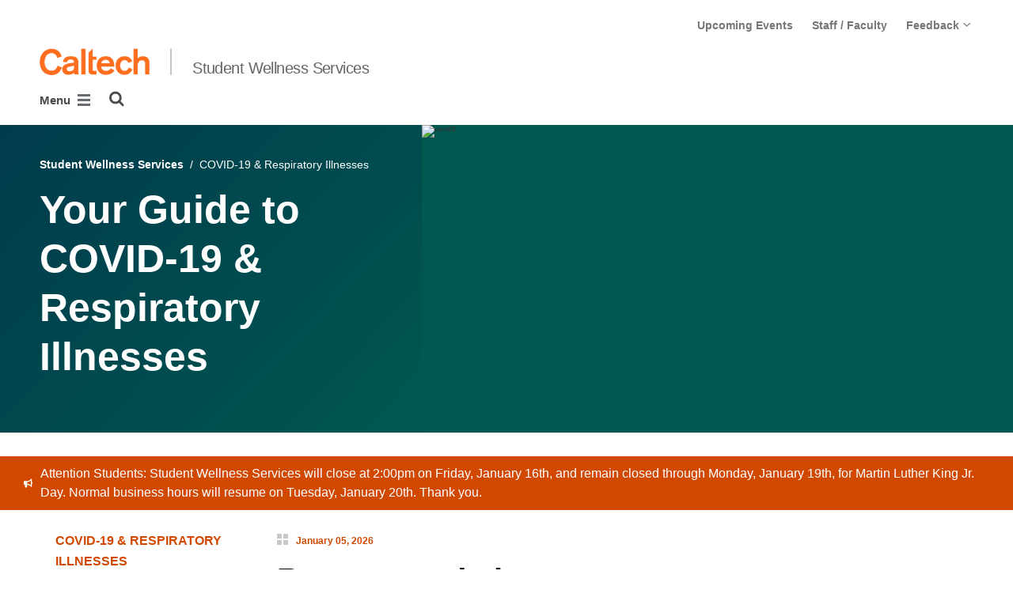

--- FILE ---
content_type: text/html; charset=utf-8
request_url: https://wellness.caltech.edu/covid19
body_size: 15948
content:
<!DOCTYPE html>


<html lang="en" class="no-js">
<head>
  <meta charset="utf-8">
  <meta http-equiv="X-UA-Compatible" content="IE=edge" />
  <title>COVID-19 &amp; Respiratory Illnesses
  

     - 
    
    Student Wellness Services</title>
  
  
  
  <meta name="viewport" content="width=device-width, initial-scale=1">
  <link rel="shortcut icon" href="/static/core/img/favicon-75.png?v=6.18.6">

  
  <!-- Generic FavIcons -->
  <link rel="icon" href="/static/core/img/favicon-32.png?v=6.18.6" sizes="32x32">
  <link rel="icon" href="/static/core/img/favicon-57.png?v=6.18.6" sizes="57x57">
  <link rel="icon" href="/static/core/img/favicon-76.png?v=6.18.6" sizes="76x76">
  <link rel="icon" href="/static/core/img/favicon-96.png?v=6.18.6" sizes="96x96">
  <link rel="icon" href="/static/core/img/favicon-128.png?v=6.18.6" sizes="128x128">
  <link rel="icon" href="/static/core/img/favicon-192.png?v=6.18.6" sizes="192x192">
  <link rel="icon" href="/static/core/img/favicon-228.png?v=6.18.6" sizes="228x228">
  <!-- Android -->
  <link rel="shortcut icon" sizes="196x196" href="/static/core/img/favicon-196.png?v=6.18.6">
  <!-- iOS -->
  <link rel="apple-touch-icon" href="/static/core/img/favicon-120.png?v=6.18.6" sizes="120x120">
  <link rel="apple-touch-icon" href="/static/core/img/favicon-152.png?v=6.18.6" sizes="152x152">
  <link rel="apple-touch-icon" href="/static/core/img/favicon-180.png?v=6.18.6" sizes="180x180">
  <!-- Windows 8 IE 10-->
  <meta name="msapplication-TileColor" content="#D14900">
  <meta name="msapplication-TileImage" content="/static/core/img/favicon-144.png?v=6.18.6">
  <!-- Windows 8.1 + IE11 and above -->
  <meta name="msapplication-config" content="/static/core/img/browserconfig.xml?v=6.18.6">

  <!-- Base CSS -->
  
  <link rel="stylesheet" href="https://cdn.datatables.net/1.12.1/css/dataTables.bootstrap4.min.css" integrity="sha512-4IOvmZNJ0LXi2MjWUEZ5CYnjgwX3O84FY7thQroRr7/K0aj4ht/5QCPPw/5HtEBSMOI0ICknPMW5HiiSifC78w==" crossorigin="anonymous">
  <link rel="stylesheet" href="https://cdn.datatables.net/responsive/2.3.0/css/responsive.dataTables.min.css" integrity="sha512-1rs6CKPyMyWNKKt18TIfaktqZaIkCUK4mGE78D3tI+yu0CVk/ou/XTwikeo2utvOOOdkYpcyA268IyZ17aXOWg==" crossorigin="anonymous">
  <link rel="stylesheet" href="/static/CACHE/css/output.695b37a21854.css" type="text/css">
  <!-- End Base CSS -->

  <!-- Site Type CSS -->
  
  
    <link rel="stylesheet" href="/static/CACHE/css/output.57b991578d3d.css" type="text/css">
  
  <!-- End Site Type CSS -->

  <!-- Extra CSS -->
  
    
  
  <!-- End Extra CSS -->

  <!-- Global site tag (gtag.js) - Google Analytics -->
<script async src="https://www.googletagmanager.com/gtag/js?id="></script>
<script>
  window.dataLayer = window.dataLayer || [];
  function gtag(){dataLayer.push(arguments);}
  gtag('js', new Date());

  gtag('config', 'G-K5QFT3C5LL', {'anonymize_ip': true});
</script>
<!-- End Google Analytics -->

  
  

  
  

  <!-- Base JS -->
  
  
  <script src="https://code.jquery.com/jquery-3.3.1.min.js" integrity="sha256-FgpCb/KJQlLNfOu91ta32o/NMZxltwRo8QtmkMRdAu8=" crossorigin="anonymous"></script>
  <script defer src="/static/airspace/js/jquery.mousewheel.min.js"></script>

  <script>
    // AsciiMath is not supported out of the box with MathJax 3, so we have to tell it to add that as an input type.
    MathJax = {
      loader: {
        load: ['input/asciimath']
      },
    };
  </script>
  
  <script async src="https://cdnjs.cloudflare.com/ajax/libs/mathjax/3.2.2/es5/tex-mml-chtml.min.js" integrity="sha512-6FaAxxHuKuzaGHWnV00ftWqP3luSBRSopnNAA2RvQH1fOfnF/A1wOfiUWF7cLIOFcfb1dEhXwo5VG3DAisocRw==" crossorigin="anonymous" referrerpolicy="no-referrer"></script>
  <script defer src="https://cdnjs.cloudflare.com/ajax/libs/underscore.js/1.13.7/underscore-min.js" integrity="sha512-dvWGkLATSdw5qWb2qozZBRKJ80Omy2YN/aF3wTUVC5+D1eqbA+TjWpPpoj8vorK5xGLMa2ZqIeWCpDZP/+pQGQ==" crossorigin="anonymous" referrerpolicy="no-referrer"></script>
  <script src="https://cdnjs.cloudflare.com/ajax/libs/apexcharts/5.3.2/apexcharts.min.js" integrity="sha512-mtAI0GhJKlZSV7g9odo3D3bzFIisOKpYYUkDZElYQm5d5ti++dkCZZVcGmYs2dYHDTvO0xPYG93pdR3nvjVuOQ==" crossorigin="anonymous" referrerpolicy="no-referrer"></script>
  <!-- These are the url for the DataTables version that support Bootstrap 4 + Responsive. -->
  <!-- TODO: When we update DataTables to 2.x, remove these. We should not be including it on every single page, but instead only on pages that need it. -->
  <script src="https://cdn.datatables.net/1.12.1/js/jquery.dataTables.min.js" integrity="sha512-MOsicOaJyNWPgwMOE1q4sTPZK6KuUQTMBhkmzb0tFVSRxgx3VnGTwIyRme/IhBJQdWJkfTcIKozchO11ILrmSg==" crossorigin="anonymous"></script>
  <script src="https://cdn.datatables.net/responsive/2.3.0/js/dataTables.responsive.min.js" integrity="sha512-0wbogjva7RXNc8RGC7t7zdUDYOflHBBEBGN6ItfWqhizIDsWfRE0Dxi+PQpJ44O+fS8YVenkFWFifH885pLfkg==" crossorigin="anonymous"></script>
  <script src="https://cdn.datatables.net/1.12.1/js/dataTables.bootstrap4.min.js" integrity="sha512-9o2JT4zBJghTU0EEIgPvzzHOulNvo0jq2spTfo6mMmZ6S3jK+gljrfo0mKDAxoMnrkZa6ml2ZgByBQ5ga8noDQ==" crossorigin="anonymous"></script>
  <script src="https://cdnjs.cloudflare.com/ajax/libs/clamp-js/0.7.0/clamp.js" integrity="sha512-TnePtmz3HL4p8nFS2lR46u0iHrwObVnUednDASZK/qS9btkd09xKs1PeCt1kpS4a0gWNQx1AF+WnDHDK+xWcAw==" crossorigin="anonymous" referrerpolicy="no-referrer"></script>

  <script src="/static/CACHE/js/output.54b9aeca30a0.js"></script>
<script src="/static/CACHE/js/output.2500c9bd34d8.js" defer></script>
  <!-- End Base JS -->

  <!-- Site Type JS -->
  
    <script defer src="https://feeds.library.caltech.edu/scripts/CL.js" integrity="sha512-XnrTuvhMlEHTiKSX7iyX7DBJNBCsdKQuemISrVAZCea0FmBesyC81dtjtURUF58tqVmMkIskEFALmiiu6hv3Zg==" crossorigin="anonymous"></script>
    <script defer src="https://feeds.library.caltech.edu/scripts/CL-doi-media.js" integrity="sha512-oa1inJiIOzRXwIpxA3EV9lKIVlG5vM28n/G582zD2ObMztooMKaIISjA5L6eTah8lKN6tOeiV5+raSg/ylO/VA==" crossorigin="anonymous"></script>
    <script src="/static/CACHE/js/output.284c8b74e6dc.js" defer></script>
  
  <!-- End Site Type JS -->

  <!-- Extra JS -->
  
    
  
  <!-- End Extra JS -->

  
  

<meta property="og:url" content="http://wellness.caltech.edu/covid19" />
<meta property="og:site_name" content="Student Wellness Services" />
<meta property="og:title" content="COVID-19 &amp; Respiratory Illnesses" />
<meta property="og:type" content="website" />
<meta name="twitter:title" content="COVID-19 &amp; Respiratory Illnesses">



  <meta property="og:image" content="https://wellness70.sites.caltech.edu/static/core/img/caltech-logo-400x400.png" />
  <meta name="og:image:alt" content="Caltech Logo">
  <meta name="twitter:card" content="summary">
  <meta name="twitter:image" content="https://wellness70.sites.caltech.edu/static/core/img/caltech-logo-400x400.png">




</head>

<body class="caltech_sites ">
  

  
    
    <div data-sprite></div>
    <script src="/static/wagtailadmin/js/icons.js?v=c7a2c595" data-icon-url="/admin/sprite/?h=c2112487"></script>
  

  

  <header class="width-1440-container">
    <a class="text-assistive display-at-top-on-focus" href="#content">skip to main content</a>
    
    
    
    
      
      




  

<div class="header header--left d-flex flex-wrap">
  



  <nav class="header__utility-menu d-none d-md-flex w-100 justify-content-end" aria-label="Useful links">
    <ul class="d-flex" aria-label="Useful links">
    
      <li class="header__utility-menu__item ">
        
          <a class="header__utility-menu__link
          "
          id="utility-menu-1" href="/upcoming-events">Upcoming Events</a>
        
      </li>
    
      <li class="header__utility-menu__item ">
        
          <a class="header__utility-menu__link
          "
          id="utility-menu-2" href="/staff-faculty">Staff / Faculty</a>
        
      </li>
    
      <li class="header__utility-menu__item  dropdown ">
        
          <button type="button" class="header__utility-menu__opener dropdown-toggle" data-toggle="dropdown" aria-controls="utility-menu-3" aria-haspopup="true" aria-expanded="false">
            Feedback
            <img class="header__utility-menu__opener__icon" src="/static/wagtail_menu/img/icon-chevron-grey-550.png" alt="">
            <img class="header__utility-menu__opener__icon chevron-orange" src="/static/wagtail_menu/img/icon-chevron-orange.png" alt="">
          </button>

          <ul class="header__utility-menu__dropdown dropdown-menu dropdown-menu-right" id="utility-menu-3" aria-label="Feedback">
            
              <li>
                <a class="header__utility-menu__dropdown__item dropdown-item" href="/services-feedback">Services Feedback</a>
              </li>
            
              <li>
                <a class="header__utility-menu__dropdown__item dropdown-item" href="/website-feedback">Website Feedback</a>
              </li>
            
          </ul>
        
      </li>
    
    </ul>
  </nav>



  
  
  
  <div class="header__title w-100 d-flex flex-column flex-sm-row align-items-sm-end">
    
      
        <a class="header__title__caltech-link d-block" href="https://www.caltech.edu">
          <img alt="Caltech" class="header__wordmark" src="/static/core/img/caltech-new-logo.png">
        </a>
      
      <div class="header__title__separator h-100"></div>
    
    
    
      <a class="header__title__homepage-link d-block mr-sm-auto" href="/"
       
      >
        Student Wellness Services
      </a>
    
  </div>

  
    

<nav class="header__main-menu d-none d-xl-flex" aria-label="Main">
  
    
    
      
      
      <ul class="header__main-menu__level-1
      d-flex justify-content-start
      " id="main-menu-1" tabindex="-1" aria-label="Main">
      <li class="header__main-menu__level-1__item menu-item">
        
        <div class="header__main-menu__level-1__item__wrapper d-flex flex-row justify-content-start">
        
    
  
    
    
      <a class="header__main-menu__level-1__link" href="/need-help-now">Need Help Now?</a>
  
      
      
        <button type="button" class="header__main-menu__level-1__opener dropdown-toggle dropdown-toggle-split" data-toggle="dropdown" aria-controls="main-menu-2" aria-haspopup="true" aria-expanded="false">
          <span class="sr-only">Open Need Help Now? submenu</span>
          
            <svg class="header__main-menu__level-1-opener-icon icon" aria-hidden="true" role=”presentation” focusable="false"><use href="#icon-chevron-down"></use></svg>
          
        </button>
      
    
  
    
    
  
    
    
      
      
      <ul class="header__main-menu__level-2
      
      dropdown-menu" id="main-menu-2" tabindex="-1" aria-label="Need Help Now?">
      <li class="header__main-menu__level-2__item  dropdown-item">
        
    
  
    
    
      <a class="header__main-menu__level-2__link" href="/health/after-hours-weekend-care">Urgent Health Concern</a>
  
      
      
    
  
    
    
  
    
    
      
      
      </li>
      <li class="header__main-menu__level-2__item dropdown-item">
        
    
  
    
    
      <a class="header__main-menu__level-2__link" href="/counseling/after-hours-crisis">Mental Health Crisis</a>
  
      
      
    
  
    
    
  
    
    
      
      
      </li>
      <li class="header__main-menu__level-2__item dropdown-item">
        
    
  
    
    
      <a class="header__main-menu__level-2__link" href="/resources/sexual-assault">Sexual Assault</a>
  
      
      
    
  
    
    
  
    
    
      
      
      </li>
      <li class="header__main-menu__level-2__item dropdown-item">
        
    
  
    
    
      <a class="header__main-menu__level-2__link" href="/resources/violence-threats">Violence / Threats</a>
  
      
      
    
  
    
    
  
    
    
      
      
      </li>
      <li class="header__main-menu__level-2__item dropdown-item">
        
    
  
    
    
      <a class="header__main-menu__level-2__link" href="https://caltech-gme-advocate.symplicity.com/care_report/index.php/pid586052?">Concerned about a student? Make a CARE Referral.</a>
  
      
      
    
  
    
    
      
      
      
      </li>
      
      </ul>
    
  
    
    
      
      
        
        </div>
      
      </li>
      <li class="header__main-menu__level-1__item menu-item">
        
        <div class="header__main-menu__level-1__item__wrapper d-flex flex-row justify-content-start">
        
    
  
    
    
      <a class="header__main-menu__level-1__link" href="/health">Health</a>
  
      
      
        <button type="button" class="header__main-menu__level-1__opener dropdown-toggle dropdown-toggle-split" data-toggle="dropdown" aria-controls="main-menu-8" aria-haspopup="true" aria-expanded="false">
          <span class="sr-only">Open Health submenu</span>
          
            <svg class="header__main-menu__level-1-opener-icon icon" aria-hidden="true" role=”presentation” focusable="false"><use href="#icon-chevron-down"></use></svg>
          
        </button>
      
    
  
    
    
  
    
    
      
      
      <ul class="header__main-menu__level-2
      
      dropdown-menu" id="main-menu-8" tabindex="-1" aria-label="Health">
      <li class="header__main-menu__level-2__item  dropdown-item">
        
    
  
    
    
      <a class="header__main-menu__level-2__link" href="/health/about-us">About Us</a>
  
      
      
    
  
    
    
  
    
    
      
      
      </li>
      <li class="header__main-menu__level-2__item dropdown-submenu">
        
    
  
    
    
      <a class="header__main-menu__level-2__link" href="/health/getting-medical-care-and-services-available">Getting Medical Care and Services Available</a>
  
      
      
        <button type="button" class="header__main-menu__level-2__opener dropdown-toggle dropdown-toggle-split" data-toggle="dropdown" aria-controls="main-menu-10" aria-haspopup="true" aria-expanded="false">
          <span class="sr-only">Open Getting Medical Care and Services Available submenu</span>
          
            
            <svg class="header__main-menu__plus-minus-icon plus icon" aria-hidden="true" role=”presentation” focusable="false"><use href="#icon-plus"></use></svg>
            <svg class="header__main-menu__plus-minus-icon minus icon d-none" aria-hidden="true" role=”presentation” focusable="false"><use href="#icon-minus"></use></svg>
          
        </button>
      
    
  
    
    
  
    
    
      
      
      <ul class="header__main-menu__level-3
      
      dropdown-menu" id="main-menu-10" tabindex="-1" aria-label="Getting Medical Care and Services Available">
      <li class="header__main-menu__level-3__item  dropdown-item">
        
    
  
    
    
      <a class="header__main-menu__level-3__link" href="/health/getting-medical-care-and-services-available/vaccines">Vaccines</a>
  
      
      
    
  
    
    
      
      
      
      </li>
      
      </ul>
    
  
    
    
      
      
      </li>
      <li class="header__main-menu__level-2__item dropdown-item">
        
    
  
    
    
      <a class="header__main-menu__level-2__link" href="/health/make-an-appointment">Make a Health Appointment</a>
  
      
      
    
  
    
    
  
    
    
      
      
      </li>
      <li class="header__main-menu__level-2__item dropdown-item">
        
    
  
    
    
      <a class="header__main-menu__level-2__link" href="/health/after-hours-weekend-care">After Hours and Weekend Care</a>
  
      
      
    
  
    
    
  
    
    
      
      
      </li>
      <li class="header__main-menu__level-2__item dropdown-submenu">
        
    
  
    
    
      <a class="header__main-menu__level-2__link" href="/health/forms-policies">Forms and Policies</a>
  
      
      
        <button type="button" class="header__main-menu__level-2__opener dropdown-toggle dropdown-toggle-split" data-toggle="dropdown" aria-controls="main-menu-14" aria-haspopup="true" aria-expanded="false">
          <span class="sr-only">Open Forms and Policies submenu</span>
          
            
            <svg class="header__main-menu__plus-minus-icon plus icon" aria-hidden="true" role=”presentation” focusable="false"><use href="#icon-plus"></use></svg>
            <svg class="header__main-menu__plus-minus-icon minus icon d-none" aria-hidden="true" role=”presentation” focusable="false"><use href="#icon-minus"></use></svg>
          
        </button>
      
    
  
    
    
  
    
    
      
      
      <ul class="header__main-menu__level-3
      
      dropdown-menu" id="main-menu-14" tabindex="-1" aria-label="Health Forms and Policies">
      <li class="header__main-menu__level-3__item  dropdown-item">
        
    
  
    
    
      <a class="header__main-menu__level-3__link" href="/health/forms-policies/student-vaccination-policy">Student Vaccination Policy</a>
  
      
      
    
  
    
    
  
    
    
      
      
      </li>
      <li class="header__main-menu__level-3__item dropdown-item">
        
    
  
    
    
      <a class="header__main-menu__level-3__link" href="/health/forms-policies/vaccine-exemption-policy">Vaccine Exemption Policy</a>
  
      
      
    
  
    
    
  
    
    
      
      
      </li>
      <li class="header__main-menu__level-3__item dropdown-item">
        
    
  
    
    
      <a class="header__main-menu__level-3__link" href="/resources/request-medical-records">Request Medical Records</a>
  
      
      
    
  
    
    
      
      
      
      </li>
      
      </ul>
    
  
    
    
      
      
      </li>
      <li class="header__main-menu__level-2__item dropdown-item">
        
    
  
    
    
      <a class="header__main-menu__level-2__link" href="https://hr.caltech.edu/studentbenefits">Insurance</a>
  
      
      
    
  
    
    
  
    
    
      
      
      </li>
      <li class="header__main-menu__level-2__item dropdown-item">
        
    
  
    
    
      <a class="header__main-menu__level-2__link" href="/health/new-student-health-forms">New Student Health Entrance Requirements</a>
  
      
      
    
  
    
    
  
    
    
      
      
      </li>
      <li class="header__main-menu__level-2__item dropdown-item">
        
    
  
    
    
      <a class="header__main-menu__level-2__link" href="/resources/medical-leave">Medical Leave</a>
  
      
      
    
  
    
    
  
    
    
      
      
      </li>
      <li class="header__main-menu__level-2__item dropdown-item">
        
    
  
    
    
      <a class="header__main-menu__level-2__link" href="/health/breathe-easy-self-care-for-respiratory-symptoms">Breathe Easy: Self-Care for Respiratory Symptoms</a>
  
      
      
    
  
    
    
  
    
    
      
      
      </li>
      <li class="header__main-menu__level-2__item dropdown-item">
        
    
  
    
    
      <a class="header__main-menu__level-2__link" href="/covid19">COVID-19 Information Center</a>
  
      
      
    
  
    
    
      
      
      
      </li>
      
      </ul>
    
  
    
    
      
      
        
        </div>
      
      </li>
      <li class="header__main-menu__level-1__item menu-item">
        
        <div class="header__main-menu__level-1__item__wrapper d-flex flex-row justify-content-start">
        
    
  
    
    
      <a class="header__main-menu__level-1__link" href="/counseling">Counseling</a>
  
      
      
        <button type="button" class="header__main-menu__level-1__opener dropdown-toggle dropdown-toggle-split" data-toggle="dropdown" aria-controls="main-menu-23" aria-haspopup="true" aria-expanded="false">
          <span class="sr-only">Open Counseling submenu</span>
          
            <svg class="header__main-menu__level-1-opener-icon icon" aria-hidden="true" role=”presentation” focusable="false"><use href="#icon-chevron-down"></use></svg>
          
        </button>
      
    
  
    
    
  
    
    
      
      
      <ul class="header__main-menu__level-2
      
      dropdown-menu" id="main-menu-23" tabindex="-1" aria-label="Counseling">
      <li class="header__main-menu__level-2__item  dropdown-item">
        
    
  
    
    
      <a class="header__main-menu__level-2__link" href="/counseling/about-us">About Us</a>
  
      
      
    
  
    
    
  
    
    
      
      
      </li>
      <li class="header__main-menu__level-2__item dropdown-submenu">
        
    
  
    
    
      <a class="header__main-menu__level-2__link" href="/counseling/services-offered">Services Offered</a>
  
      
      
        <button type="button" class="header__main-menu__level-2__opener dropdown-toggle dropdown-toggle-split" data-toggle="dropdown" aria-controls="main-menu-25" aria-haspopup="true" aria-expanded="false">
          <span class="sr-only">Open Services Offered submenu</span>
          
            
            <svg class="header__main-menu__plus-minus-icon plus icon" aria-hidden="true" role=”presentation” focusable="false"><use href="#icon-plus"></use></svg>
            <svg class="header__main-menu__plus-minus-icon minus icon d-none" aria-hidden="true" role=”presentation” focusable="false"><use href="#icon-minus"></use></svg>
          
        </button>
      
    
  
    
    
  
    
    
      
      
      <ul class="header__main-menu__level-3
      
      dropdown-menu" id="main-menu-25" tabindex="-1" aria-label="Services Offered">
      <li class="header__main-menu__level-3__item  dropdown-item">
        
    
  
    
    
      <a class="header__main-menu__level-3__link" href="/counseling/services-offered/what-to-expect">What to Expect</a>
  
      
      
    
  
    
    
  
    
    
      
      
      </li>
      <li class="header__main-menu__level-3__item dropdown-item">
        
    
  
    
    
      <a class="header__main-menu__level-3__link" href="/counseling/services-offered/scope-of-service-and-eligibility">Scope of Service and Eligibility</a>
  
      
      
    
  
    
    
  
    
    
      
      
      </li>
      <li class="header__main-menu__level-3__item dropdown-item">
        
    
  
    
    
      <a class="header__main-menu__level-3__link" href="/counseling/services-offered/faqs">FAQs</a>
  
      
      
    
  
    
    
      
      
      
      </li>
      
      </ul>
    
  
    
    
      
      
      </li>
      <li class="header__main-menu__level-2__item dropdown-item">
        
    
  
    
    
      <a class="header__main-menu__level-2__link" href="/counseling/make-an-appointment">Make a Counseling Appointment</a>
  
      
      
    
  
    
    
  
    
    
      
      
      </li>
      <li class="header__main-menu__level-2__item dropdown-item">
        
    
  
    
    
      <a class="header__main-menu__level-2__link" href="/counseling/after-hours-crisis">After Hours / Crisis</a>
  
      
      
    
  
    
    
  
    
    
      
      
      </li>
      <li class="header__main-menu__level-2__item dropdown-submenu">
        
    
  
    
    
      <a class="header__main-menu__level-2__link" href="/counseling/forms-policies">Forms and Policies</a>
  
      
      
        <button type="button" class="header__main-menu__level-2__opener dropdown-toggle dropdown-toggle-split" data-toggle="dropdown" aria-controls="main-menu-31" aria-haspopup="true" aria-expanded="false">
          <span class="sr-only">Open Forms and Policies submenu</span>
          
            
            <svg class="header__main-menu__plus-minus-icon plus icon" aria-hidden="true" role=”presentation” focusable="false"><use href="#icon-plus"></use></svg>
            <svg class="header__main-menu__plus-minus-icon minus icon d-none" aria-hidden="true" role=”presentation” focusable="false"><use href="#icon-minus"></use></svg>
          
        </button>
      
    
  
    
    
  
    
    
      
      
      <ul class="header__main-menu__level-3
      
      dropdown-menu" id="main-menu-31" tabindex="-1" aria-label="Counseling Forms and Policies">
      <li class="header__main-menu__level-3__item  dropdown-item">
        
    
  
    
    
      <a class="header__main-menu__level-3__link" href="/resources/request-medical-records">Request Medical Records</a>
  
      
      
    
  
    
    
      
      
      
      </li>
      
      </ul>
    
  
    
    
      
      
      </li>
      <li class="header__main-menu__level-2__item dropdown-item">
        
    
  
    
    
      <a class="header__main-menu__level-2__link" href="/counseling/find-a-community-therapist">Find a Community Therapist</a>
  
      
      
    
  
    
    
  
    
    
      
      
      </li>
      <li class="header__main-menu__level-2__item dropdown-item">
        
    
  
    
    
      <a class="header__main-menu__level-2__link" href="/resources/medical-leave">Medical Leave</a>
  
      
      
    
  
    
    
  
    
    
      
      
      </li>
      <li class="header__main-menu__level-2__item dropdown-item">
        
    
  
    
    
      <a class="header__main-menu__level-2__link" href="/resources/workshops-and-groups">Workshops and Groups</a>
  
      
      
    
  
    
    
  
    
    
      
      
      </li>
      <li class="header__main-menu__level-2__item dropdown-item">
        
    
  
    
    
      <a class="header__main-menu__level-2__link" href="/resources/alcohol-and-other-drugs">Alcohol and Other Drugs</a>
  
      
      
    
  
    
    
  
    
    
      
      
      </li>
      <li class="header__main-menu__level-2__item dropdown-item">
        
    
  
    
    
      <a class="header__main-menu__level-2__link" href="/resources/depression-suicide">Depression and Suicide</a>
  
      
      
    
  
    
    
  
    
    
      
      
      </li>
      <li class="header__main-menu__level-2__item dropdown-item">
        
    
  
    
    
      <a class="header__main-menu__level-2__link" href="/resources/timelycare-and-other-tools">TimelyCare and Other Tools</a>
  
      
      
    
  
    
    
  
    
    
      
      
      </li>
      <li class="header__main-menu__level-2__item dropdown-item">
        
    
  
    
    
      <a class="header__main-menu__level-2__link" href="/counseling/psychiatric-hospitalization-and-resources">Psychiatric Hospitalization &amp; Resources</a>
  
      
      
    
  
    
    
      
      
      
      </li>
      
      </ul>
    
  
    
    
      
      
        
        </div>
      
      </li>
      <li class="header__main-menu__level-1__item menu-item">
        
        <div class="header__main-menu__level-1__item__wrapper d-flex flex-row justify-content-start">
        
    
  
    
    
      <a class="header__main-menu__level-1__link" href="/ot">Occupational Therapy</a>
  
      
      
        <button type="button" class="header__main-menu__level-1__opener dropdown-toggle dropdown-toggle-split" data-toggle="dropdown" aria-controls="main-menu-40" aria-haspopup="true" aria-expanded="false">
          <span class="sr-only">Open Occupational Therapy submenu</span>
          
            <svg class="header__main-menu__level-1-opener-icon icon" aria-hidden="true" role=”presentation” focusable="false"><use href="#icon-chevron-down"></use></svg>
          
        </button>
      
    
  
    
    
  
    
    
      
      
      <ul class="header__main-menu__level-2
      
      dropdown-menu" id="main-menu-40" tabindex="-1" aria-label="Occupational Therapy">
      <li class="header__main-menu__level-2__item  dropdown-item">
        
    
  
    
    
      <a class="header__main-menu__level-2__link" href="/ot/about-us">About Us</a>
  
      
      
    
  
    
    
  
    
    
      
      
      </li>
      <li class="header__main-menu__level-2__item dropdown-item">
        
    
  
    
    
      <a class="header__main-menu__level-2__link" href="/ot/getting-started">Getting Started with OT</a>
  
      
      
    
  
    
    
  
    
    
      
      
      </li>
      <li class="header__main-menu__level-2__item dropdown-submenu">
        
    
  
    
    
      <a class="header__main-menu__level-2__link" href="/ot/forms-policies">Forms and Policies</a>
  
      
      
        <button type="button" class="header__main-menu__level-2__opener dropdown-toggle dropdown-toggle-split" data-toggle="dropdown" aria-controls="main-menu-43" aria-haspopup="true" aria-expanded="false">
          <span class="sr-only">Open Forms and Policies submenu</span>
          
            
            <svg class="header__main-menu__plus-minus-icon plus icon" aria-hidden="true" role=”presentation” focusable="false"><use href="#icon-plus"></use></svg>
            <svg class="header__main-menu__plus-minus-icon minus icon d-none" aria-hidden="true" role=”presentation” focusable="false"><use href="#icon-minus"></use></svg>
          
        </button>
      
    
  
    
    
  
    
    
      
      
      <ul class="header__main-menu__level-3
      
      dropdown-menu" id="main-menu-43" tabindex="-1" aria-label="OT Forms and Policies">
      <li class="header__main-menu__level-3__item  dropdown-item">
        
    
  
    
    
      <a class="header__main-menu__level-3__link" href="/resources/request-medical-records">Request Medical Records</a>
  
      
      
    
  
    
    
      
      
      
      </li>
      
      </ul>
    
  
    
    
      
      
      </li>
      <li class="header__main-menu__level-2__item dropdown-item">
        
    
  
    
    
      <a class="header__main-menu__level-2__link" href="/resources/workshops-and-groups">Workshops and Groups</a>
  
      
      
    
  
    
    
  
    
    
      
      
      </li>
      <li class="header__main-menu__level-2__item dropdown-item">
        
    
  
    
    
      <a class="header__main-menu__level-2__link" href="/ot/time-management-resources">Time Management Resources</a>
  
      
      
    
  
    
    
      
      
      
      </li>
      
      </ul>
    
  
    
    
      
      
        
        </div>
      
      </li>
      <li class="header__main-menu__level-1__item menu-item">
        
        <div class="header__main-menu__level-1__item__wrapper d-flex flex-row justify-content-start">
        
    
  
    
    
      
      
        <button type="button" class="header__main-menu__level-1__menu-only dropdown-toggle " data-toggle="dropdown" aria-controls="main-menu-47" aria-haspopup="true" aria-expanded="false">
          <span class="dropdown-toggle-button-title">Advocate Programs</span>
          <span class="dropdown-toggle-button-icon">
            <span class="sr-only">Open Advocate Programs submenu</span>
            
              <svg class="header__main-menu__level-1-opener-icon icon" aria-hidden="true" role=”presentation” focusable="false"><use href="#icon-chevron-down"></use></svg>
            
          </span>
        </button>
      
    
  
    
    
  
    
    
      
      
      <ul class="header__main-menu__level-2
      
      dropdown-menu" id="main-menu-47" tabindex="-1" aria-label="Advocate Programs">
      <li class="header__main-menu__level-2__item  dropdown-submenu">
        
    
  
    
    
      <a class="header__main-menu__level-2__link" href="/advocate-programs/health-advocate">Health Advocate</a>
  
      
      
        <button type="button" class="header__main-menu__level-2__opener dropdown-toggle dropdown-toggle-split" data-toggle="dropdown" aria-controls="main-menu-48" aria-haspopup="true" aria-expanded="false">
          <span class="sr-only">Open Health Advocate submenu</span>
          
            
            <svg class="header__main-menu__plus-minus-icon plus icon" aria-hidden="true" role=”presentation” focusable="false"><use href="#icon-plus"></use></svg>
            <svg class="header__main-menu__plus-minus-icon minus icon d-none" aria-hidden="true" role=”presentation” focusable="false"><use href="#icon-minus"></use></svg>
          
        </button>
      
    
  
    
    
  
    
    
      
      
      <ul class="header__main-menu__level-3
      
      dropdown-menu" id="main-menu-48" tabindex="-1" aria-label="Health Advocate">
      <li class="header__main-menu__level-3__item  dropdown-item">
        
    
  
    
    
      <a class="header__main-menu__level-3__link" href="/advocate-programs/health-advocate/program-staff-and-has">Program Staff and HAs</a>
  
      
      
    
  
    
    
  
    
    
      
      
      </li>
      <li class="header__main-menu__level-3__item dropdown-item">
        
    
  
    
    
      <a class="header__main-menu__level-3__link" href="/advocate-programs/health-advocate/health-advocate-forms">Health Advocate Forms</a>
  
      
      
    
  
    
    
  
    
    
      
      
      </li>
      <li class="header__main-menu__level-3__item dropdown-item">
        
    
  
    
    
      <a class="header__main-menu__level-3__link" href="/advocate-programs/health-advocate/apply">How to Apply</a>
  
      
      
    
  
    
    
  
    
    
      
      
      </li>
      <li class="header__main-menu__level-3__item dropdown-item">
        
    
  
    
    
      <a class="header__main-menu__level-3__link" href="/advocate-programs/health-advocate/faqs">FAQs</a>
  
      
      
    
  
    
    
      
      
      
      </li>
      
      </ul>
    
  
    
    
      
      
      </li>
      <li class="header__main-menu__level-2__item dropdown-submenu">
        
    
  
    
    
      <a class="header__main-menu__level-2__link" href="/advocate-programs/peer-advocate">Peer Advocate</a>
  
      
      
        <button type="button" class="header__main-menu__level-2__opener dropdown-toggle dropdown-toggle-split" data-toggle="dropdown" aria-controls="main-menu-53" aria-haspopup="true" aria-expanded="false">
          <span class="sr-only">Open Peer Advocate submenu</span>
          
            
            <svg class="header__main-menu__plus-minus-icon plus icon" aria-hidden="true" role=”presentation” focusable="false"><use href="#icon-plus"></use></svg>
            <svg class="header__main-menu__plus-minus-icon minus icon d-none" aria-hidden="true" role=”presentation” focusable="false"><use href="#icon-minus"></use></svg>
          
        </button>
      
    
  
    
    
  
    
    
      
      
      <ul class="header__main-menu__level-3
      
      dropdown-menu" id="main-menu-53" tabindex="-1" aria-label="Peer Advocate">
      <li class="header__main-menu__level-3__item  dropdown-item">
        
    
  
    
    
      <a class="header__main-menu__level-3__link" href="/advocate-programs/peer-advocate/peer-advocate-coordinators-and-PAs">Program Coordinators and PAs</a>
  
      
      
    
  
    
    
  
    
    
      
      
      </li>
      <li class="header__main-menu__level-3__item dropdown-item">
        
    
  
    
    
      <a class="header__main-menu__level-3__link" href="/advocate-programs/peer-advocate/roles-and-responsibilities">Roles and Responsibilities</a>
  
      
      
    
  
    
    
  
    
    
      
      
      </li>
      <li class="header__main-menu__level-3__item dropdown-item">
        
    
  
    
    
      <a class="header__main-menu__level-3__link" href="/advocate-programs/peer-advocate/apply">How to Apply</a>
  
      
      
    
  
    
    
  
    
    
      
      
      </li>
      <li class="header__main-menu__level-3__item dropdown-item">
        
    
  
    
    
      <a class="header__main-menu__level-3__link" href="/advocate-programs/peer-advocate/returning-PA-info">Returning PA Information</a>
  
      
      
    
  
    
    
  
    
    
      
      
      </li>
      <li class="header__main-menu__level-3__item dropdown-item">
        
    
  
    
    
      <a class="header__main-menu__level-3__link" href="/advocate-programs/peer-advocate/pa-resources">PA Resources</a>
  
      
      
    
  
    
    
  
    
    
      
      
      </li>
      <li class="header__main-menu__level-3__item dropdown-item">
        
    
  
    
    
      <a class="header__main-menu__level-3__link" href="/advocate-programs/peer-advocate/faqs">FAQs</a>
  
      
      
    
  
    
    
      
      
      
      </li>
      
      </ul>
    
      
      
      
      </li>
      
      </ul>
    
  
    
    
      
      
        
        </div>
      
      </li>
      <li class="header__main-menu__level-1__item menu-item">
        
        <div class="header__main-menu__level-1__item__wrapper d-flex flex-row justify-content-start">
        
    
  
    
    
      <a class="header__main-menu__level-1__link" href="/resources">Resources</a>
  
      
      
        <button type="button" class="header__main-menu__level-1__opener dropdown-toggle dropdown-toggle-split" data-toggle="dropdown" aria-controls="main-menu-60" aria-haspopup="true" aria-expanded="false">
          <span class="sr-only">Open Resources submenu</span>
          
            <svg class="header__main-menu__level-1-opener-icon icon" aria-hidden="true" role=”presentation” focusable="false"><use href="#icon-chevron-down"></use></svg>
          
        </button>
      
    
  
    
    
  
    
    
      
      
      <ul class="header__main-menu__level-2
      
      dropdown-menu" id="main-menu-60" tabindex="-1" aria-label="Resources">
      <li class="header__main-menu__level-2__item  dropdown-submenu">
        
    
  
    
    
      <a class="header__main-menu__level-2__link" href="/resources/alcohol-and-other-drugs">Alcohol and Other Drugs</a>
  
      
      
        <button type="button" class="header__main-menu__level-2__opener dropdown-toggle dropdown-toggle-split" data-toggle="dropdown" aria-controls="main-menu-61" aria-haspopup="true" aria-expanded="false">
          <span class="sr-only">Open Alcohol and Other Drugs submenu</span>
          
            
            <svg class="header__main-menu__plus-minus-icon plus icon" aria-hidden="true" role=”presentation” focusable="false"><use href="#icon-plus"></use></svg>
            <svg class="header__main-menu__plus-minus-icon minus icon d-none" aria-hidden="true" role=”presentation” focusable="false"><use href="#icon-minus"></use></svg>
          
        </button>
      
    
  
    
    
  
    
    
      
      
      <ul class="header__main-menu__level-3
      
      dropdown-menu" id="main-menu-61" tabindex="-1" aria-label="Alcohol and Other Drugs">
      <li class="header__main-menu__level-3__item  dropdown-item">
        
    
  
    
    
      <a class="header__main-menu__level-3__link" href="/resources/alcohol-and-other-drugs/living-substance-free">Living Substance Free</a>
  
      
      
    
  
    
    
  
    
    
      
      
      </li>
      <li class="header__main-menu__level-3__item dropdown-item">
        
    
  
    
    
      <a class="header__main-menu__level-3__link" href="/resources/alcohol-and-other-drugs/alcohol">Alcohol</a>
  
      
      
    
  
    
    
  
    
    
      
      
      </li>
      <li class="header__main-menu__level-3__item dropdown-item">
        
    
  
    
    
      <a class="header__main-menu__level-3__link" href="/resources/alcohol-and-other-drugs/cocaine">Cocaine</a>
  
      
      
    
  
    
    
  
    
    
      
      
      </li>
      <li class="header__main-menu__level-3__item dropdown-item">
        
    
  
    
    
      <a class="header__main-menu__level-3__link" href="/resources/alcohol-and-other-drugs/ecstasy">Ecstasy</a>
  
      
      
    
  
    
    
  
    
    
      
      
      </li>
      <li class="header__main-menu__level-3__item dropdown-item">
        
    
  
    
    
      <a class="header__main-menu__level-3__link" href="/resources/alcohol-and-other-drugs/hallucinogens">Hallucinogens</a>
  
      
      
    
  
    
    
  
    
    
      
      
      </li>
      <li class="header__main-menu__level-3__item dropdown-item">
        
    
  
    
    
      <a class="header__main-menu__level-3__link" href="/resources/alcohol-and-other-drugs/marijuana">Marijuana</a>
  
      
      
    
  
    
    
  
    
    
      
      
      </li>
      <li class="header__main-menu__level-3__item dropdown-item">
        
    
  
    
    
      <a class="header__main-menu__level-3__link" href="/resources/alcohol-and-other-drugs/opiates">Opiates</a>
  
      
      
    
  
    
    
  
    
    
      
      
      </li>
      <li class="header__main-menu__level-3__item dropdown-item">
        
    
  
    
    
      <a class="header__main-menu__level-3__link" href="/resources/alcohol-and-other-drugs/prescription-stimulants">Prescription Stimulants</a>
  
      
      
    
  
    
    
  
    
    
      
      
      </li>
      <li class="header__main-menu__level-3__item dropdown-item">
        
    
  
    
    
      <a class="header__main-menu__level-3__link" href="/resources/alcohol-and-other-drugs/emergency-and-non-emergency-interventions">Emergency and Non-Emergency Interventions</a>
  
      
      
    
  
    
    
  
    
    
      
      
      </li>
      <li class="header__main-menu__level-3__item dropdown-item">
        
    
  
    
    
      <a class="header__main-menu__level-3__link" href="/resources/alcohol-and-other-drugs/community-and-online-resources">Community &amp; Online Resources</a>
  
      
      
    
  
    
    
  
    
    
      
      
      </li>
      <li class="header__main-menu__level-3__item dropdown-item">
        
    
  
    
    
      <a class="header__main-menu__level-3__link" href="https://studentaffairs.caltech.edu/policies/alcohol-and-other-drugs">Alcohol and Other Drugs - Campus Community Standards</a>
  
      
      
    
  
    
    
      
      
      
      </li>
      
      </ul>
    
  
    
    
      
      
      </li>
      <li class="header__main-menu__level-2__item dropdown-item">
        
    
  
    
    
      <a class="header__main-menu__level-2__link" href="/health/breathe-easy-self-care-for-respiratory-symptoms">Breathe Easy: Self-Care for Respiratory Symptoms</a>
  
      
      
    
  
    
    
  
    
    
      
      
      </li>
      <li class="header__main-menu__level-2__item dropdown-item">
        
    
  
    
    
      <a class="header__main-menu__level-2__link" href="/covid19/testing-resources">COVID-19 Testing Resources</a>
  
      
      
    
  
    
    
  
    
    
      
      
      </li>
      <li class="header__main-menu__level-2__item dropdown-item">
        
    
  
    
    
      <a class="header__main-menu__level-2__link" href="/resources/depression-suicide">Depression and Suicide</a>
  
      
      
    
  
    
    
  
    
    
      
      
      </li>
      <li class="header__main-menu__level-2__item dropdown-item">
        
    
  
    
    
      <a class="header__main-menu__level-2__link" href="/counseling/find-a-community-therapist">Find a Community Therapist</a>
  
      
      
    
  
    
    
  
    
    
      
      
      </li>
      <li class="header__main-menu__level-2__item dropdown-submenu">
        
    
  
    
    
      
      
        <button type="button" class="header__main-menu__level-2__menu-only dropdown-toggle dropdown-toggle-split " data-toggle="dropdown" aria-controls="main-menu-77" aria-haspopup="true" aria-expanded="false">
          <span class="dropdown-toggle-button-title">Forms and Policies</span>
          <span class="dropdown-toggle-button-icon">
            <span class="sr-only">Open Forms and Policies submenu</span>
            
              
              <svg class="header__main-menu__plus-minus-icon icon" aria-hidden="true" role=”presentation” focusable="false"><use href="#icon-plus"></use></svg>
              <svg class="header__main-menu__plus-minus-icon icon d-none" aria-hidden="true" role=”presentation” focusable="false"><use href="#icon-minus"></use></svg>
            
          </span>
        </button>
      
    
  
    
    
  
    
    
      
      
      <ul class="header__main-menu__level-3
      
      dropdown-menu" id="main-menu-77" tabindex="-1" aria-label="Forms and Policies">
      <li class="header__main-menu__level-3__item  dropdown-item">
        
    
  
    
    
      <a class="header__main-menu__level-3__link" href="/health/forms-policies">Health Forms and Policies</a>
  
      
      
    
  
    
    
  
    
    
      
      
      </li>
      <li class="header__main-menu__level-3__item dropdown-item">
        
    
  
    
    
      <a class="header__main-menu__level-3__link" href="/counseling/forms-policies">Counseling Forms and Policies</a>
  
      
      
    
  
    
    
  
    
    
      
      
      </li>
      <li class="header__main-menu__level-3__item dropdown-item">
        
    
  
    
    
      <a class="header__main-menu__level-3__link" href="/ot/forms-policies">OT Forms and Policies</a>
  
      
      
    
  
    
    
      
      
      
      </li>
      
      </ul>
    
  
    
    
      
      
      </li>
      <li class="header__main-menu__level-2__item dropdown-item">
        
    
  
    
    
      <a class="header__main-menu__level-2__link" href="/health/insurance">Insurance</a>
  
      
      
    
  
    
    
  
    
    
      
      
      </li>
      <li class="header__main-menu__level-2__item dropdown-item">
        
    
  
    
    
      <a class="header__main-menu__level-2__link" href="/resources/medical-leave">Medical Leave</a>
  
      
      
    
  
    
    
  
    
    
      
      
      </li>
      <li class="header__main-menu__level-2__item dropdown-item">
        
    
  
    
    
      <a class="header__main-menu__level-2__link" href="/health/new-student-health-forms">New Student Health Forms</a>
  
      
      
    
  
    
    
  
    
    
      
      
      </li>
      <li class="header__main-menu__level-2__item dropdown-item">
        
    
  
    
    
      <a class="header__main-menu__level-2__link" href="/resources/request-medical-records">Request Medical Records</a>
  
      
      
    
  
    
    
  
    
    
      
      
      </li>
      <li class="header__main-menu__level-2__item dropdown-item">
        
    
  
    
    
      <a class="header__main-menu__level-2__link" href="/resources/sexual-assault">Sexual Assault</a>
  
      
      
    
  
    
    
  
    
    
      
      
      </li>
      <li class="header__main-menu__level-2__item dropdown-item">
        
    
  
    
    
      <a class="header__main-menu__level-2__link" href="/ot/time-management-resources">Time Management Resources</a>
  
      
      
    
  
    
    
  
    
    
      
      
      </li>
      <li class="header__main-menu__level-2__item dropdown-item">
        
    
  
    
    
      <a class="header__main-menu__level-2__link" href="/resources/timelycare-and-other-tools">TimelyCare</a>
  
      
      
    
  
    
    
  
    
    
      
      
      </li>
      <li class="header__main-menu__level-2__item dropdown-item">
        
    
  
    
    
      <a class="header__main-menu__level-2__link" href="/resources/violence-threats">Violence / Threats</a>
  
      
      
    
  
    
    
  
    
    
      
      
      </li>
      <li class="header__main-menu__level-2__item dropdown-submenu">
        
    
  
    
    
      <a class="header__main-menu__level-2__link" href="/resources/workshops-and-groups">Workshops and Groups</a>
  
      
      
        <button type="button" class="header__main-menu__level-2__opener dropdown-toggle dropdown-toggle-split" data-toggle="dropdown" aria-controls="main-menu-89" aria-haspopup="true" aria-expanded="false">
          <span class="sr-only">Open Workshops and Groups submenu</span>
          
            
            <svg class="header__main-menu__plus-minus-icon plus icon" aria-hidden="true" role=”presentation” focusable="false"><use href="#icon-plus"></use></svg>
            <svg class="header__main-menu__plus-minus-icon minus icon d-none" aria-hidden="true" role=”presentation” focusable="false"><use href="#icon-minus"></use></svg>
          
        </button>
      
    
  
    
    
  
    
    
      
      
      <ul class="header__main-menu__level-3
      
      dropdown-menu" id="main-menu-89" tabindex="-1" aria-label="Workshops and Groups">
      <li class="header__main-menu__level-3__item  dropdown-item">
        
    
  
    
    
      <a class="header__main-menu__level-3__link" href="https://caltechcares.caltech.edu/training/Caltech-Connect">Caltech Connect - Suicide Prevention Training</a>
  
      
      
    
  
    
    
  
    
    
      
      
      </li>
      <li class="header__main-menu__level-3__item dropdown-item">
        
    
  
    
    
      <a class="header__main-menu__level-3__link" href="/resources/workshops-and-groups/meditation-mob">Meditation Mob Drop-in Group</a>
  
      
      
    
  
    
    
  
    
    
      
      
      </li>
      <li class="header__main-menu__level-3__item dropdown-item">
        
    
  
    
    
      <a class="header__main-menu__level-3__link" href="/resources/workshops-and-groups/mindfully-resilient-group">Mindfully Resilient MBCT Group</a>
  
      
      
    
  
    
    
      
      
      
      </li>
      
      </ul>
    
      
      
      
      </li>
      
      </ul>
    
  
    
    
      
      
        
        </div>
      
      </li>
      <li class="header__main-menu__level-1__item menu-item">
        
        <div class="header__main-menu__level-1__item__wrapper d-flex flex-row justify-content-start">
        
    
  
    
    
      <a class="header__main-menu__level-1__link" href="/covid19">COVID-19 &amp; Respiratory Illnesses</a>
  
      
      
        <button type="button" class="header__main-menu__level-1__opener dropdown-toggle dropdown-toggle-split" data-toggle="dropdown" aria-controls="main-menu-93" aria-haspopup="true" aria-expanded="false">
          <span class="sr-only">Open COVID-19 &amp; Respiratory Illnesses submenu</span>
          
            <svg class="header__main-menu__level-1-opener-icon icon" aria-hidden="true" role=”presentation” focusable="false"><use href="#icon-chevron-down"></use></svg>
          
        </button>
      
    
  
    
    
  
    
    
      
      
      <ul class="header__main-menu__level-2
      
      dropdown-menu" id="main-menu-93" tabindex="-1" aria-label="COVID-19 &amp; Respiratory Illnesses">
      <li class="header__main-menu__level-2__item  dropdown-item">
        
    
  
    
    
      <a class="header__main-menu__level-2__link" href="/covid19/testing-resources">Testing Resources</a>
  
      
      
    
  
    
    
  
    
    
      
      
      </li>
      <li class="header__main-menu__level-2__item dropdown-item">
        
    
  
    
    
      <a class="header__main-menu__level-2__link" href="/health/breathe-easy-self-care-for-respiratory-symptoms">Breathe Easy: Self-Care for Respiratory Symptoms</a>
  
      
      
    
  
    
    
  
    
    
      
      
      </li>
      <li class="header__main-menu__level-2__item dropdown-item">
        
    
  
    
    
      <a class="header__main-menu__level-2__link" href="/covid19/dashboard">COVID-19 Dashboard</a>
  
      
      
    
  
    
    
  
    
    
      
      
      </li>
      <li class="header__main-menu__level-2__item dropdown-item">
        
    
  
    
    
      <a class="header__main-menu__level-2__link" href="/covid19/historical-guidance">Historical Guidance</a>
  
      
      
    
  
    
    
  
    
    
      
      
      </li>
      <li class="header__main-menu__level-2__item dropdown-item">
        
    
  
    
    
      <a class="header__main-menu__level-2__link" href="https://access.caltech.edu/covid19_reporting/">COVID-19 Reporting Application</a>
  
      
      
    
  
    
    
      
      
      
      </li>
      
      </ul>
    
  
    
    
      
      
        
        </div>
      
      </li>
      <li class="header__main-menu__level-1__item menu-item">
        
        <div class="header__main-menu__level-1__item__wrapper d-flex flex-row justify-content-start">
        
    
  
    
    
      <a class="header__main-menu__level-1__link" href="https://mycaltechhealth.caltech.edu/login_directory.aspx">Health Portal</a>
  
      
      
    
  
    
    
      
      
      
        </div>
      
      </li>
      
        <!--suppress HtmlWrongAttributeValue -->
        <li class="header__main-menu__level-1__item header__search" role="search" aria-label="Site">
          

<button type="button" class="header__search__button" aria-controls="search-form" aria-haspopup="true" aria-expanded="false" aria-label="Search">
  <img alt="" class="header__search__icon" src="/static/wagtail_menu/img/icon-search.png">
</button>

<form  id="search-form" class="header__search__form" action="/search" method="GET">
  <label class="header__search__form__label mb-0 w-100 mr-3"><span class="sr-only">Search</span><input class="header__search__form__query w-100 h-100" type="search" name="q" value="" autocorrect="off" autocapitalize="off" autocomplete="off" spellcheck="false" /></label><button class="header__search__form__submit" type="submit">Search</button>
</form>

        </li>
      
      </ul>
    
  
</nav>

    

<nav class="header__slide-menu-and-search d-flex d-xl-none align-items-start" aria-label="Main">
  <div class="header__slide-menu slide-menu dropdown">
    <button type="button" class="slide-menu__opener dropdown-toggle"
      data-toggle="dropdown" aria-controls="slide-menu" aria-haspopup="true"
      aria-expanded="false" aria-label="Main Menu">
      Menu
      <img aria-label="Open Main Menu" class="slide-menu__burger"
        src="/static/wagtail_menu/img/menu-burger.png">
    </button>

    <div id="slide-menu" class="slide-menu__dropdown dropdown-menu ">
      <div class="slide-menu__slide-wrapper d-flex">
        <div class="slide-menu__level-1">
          <button class="slide-menu__close-wrapper">
            <span class="slide-menu__close"><svg class="slide-menu__close__icon icon" aria-hidden="true" role=”presentation” focusable="false"><use href="#icon-xmark"></use></svg> Close</span>
          </button>

          <div class="slide-menu__divider slide-menu__divider--post-search dropdown-divider"></div>

          <div class="slide-menu__main-menu">
            
              <ul class="slide-menu-ul">
  
    
    
      <li class="slide-menu__level-1__item d-flex">
        
          <a class="slide-menu__level-1__link" href="/need-help-now">
            Need Help Now?
          </a>

          
            
            <button type="button" class="slide-menu__level-1__slide-opener dropdown-toggle dropdown-toggle-split" data-slide-id="#slide-menu-slide-58672" aria-controls="slide-menu-slide-58672" aria-haspopup="true" aria-expanded="false">
              <svg class="slide-menu__arrow-icon icon" aria-hidden="true" role=”presentation” focusable="false"><use href="#icon-chevron-right"></use></svg>
              <span class="sr-only">Open Need Help Now? submenu</span>
            </button>
          
        
      </li>
    
  
    
    
  
    
    
  
    
    
  
    
    
  
    
    
  
    
    
      <li class="slide-menu__level-1__item d-flex">
        
          <a class="slide-menu__level-1__link" href="/health">
            Health
          </a>

          
            
            <button type="button" class="slide-menu__level-1__slide-opener dropdown-toggle dropdown-toggle-split" data-slide-id="#slide-menu-slide-52281" aria-controls="slide-menu-slide-52281" aria-haspopup="true" aria-expanded="false">
              <svg class="slide-menu__arrow-icon icon" aria-hidden="true" role=”presentation” focusable="false"><use href="#icon-chevron-right"></use></svg>
              <span class="sr-only">Open Health submenu</span>
            </button>
          
        
      </li>
    
  
    
    
  
    
    
  
    
    
  
    
    
  
    
    
  
    
    
  
    
    
  
    
    
  
    
    
  
    
    
  
    
    
  
    
    
  
    
    
  
    
    
  
    
    
      <li class="slide-menu__level-1__item d-flex">
        
          <a class="slide-menu__level-1__link" href="/counseling">
            Counseling
          </a>

          
            
            <button type="button" class="slide-menu__level-1__slide-opener dropdown-toggle dropdown-toggle-split" data-slide-id="#slide-menu-slide-58651" aria-controls="slide-menu-slide-58651" aria-haspopup="true" aria-expanded="false">
              <svg class="slide-menu__arrow-icon icon" aria-hidden="true" role=”presentation” focusable="false"><use href="#icon-chevron-right"></use></svg>
              <span class="sr-only">Open Counseling submenu</span>
            </button>
          
        
      </li>
    
  
    
    
  
    
    
  
    
    
  
    
    
  
    
    
  
    
    
  
    
    
  
    
    
  
    
    
  
    
    
  
    
    
  
    
    
  
    
    
  
    
    
  
    
    
  
    
    
  
    
    
      <li class="slide-menu__level-1__item d-flex">
        
          <a class="slide-menu__level-1__link" href="/ot">
            Occupational Therapy
          </a>

          
            
            <button type="button" class="slide-menu__level-1__slide-opener dropdown-toggle dropdown-toggle-split" data-slide-id="#slide-menu-slide-58652" aria-controls="slide-menu-slide-58652" aria-haspopup="true" aria-expanded="false">
              <svg class="slide-menu__arrow-icon icon" aria-hidden="true" role=”presentation” focusable="false"><use href="#icon-chevron-right"></use></svg>
              <span class="sr-only">Open Occupational Therapy submenu</span>
            </button>
          
        
      </li>
    
  
    
    
  
    
    
  
    
    
  
    
    
  
    
    
  
    
    
  
    
    
      <li class="slide-menu__level-1__item d-flex">
        
          
            
            <button type="button" class="slide-menu__level-1__menu-only dropdown-toggle" data-slide-id="#slide-menu-slide-52121" aria-controls="slide-menu-slide-52121" aria-haspopup="true" aria-expanded="false">
              <div class="dropdown-toggle-button-title">Advocate Programs</div>
              <div class="dropdown-toggle-button-icon">
                <span class="sr-only">Open Advocate Programs submenu</span>
                <svg class="slide-menu__arrow-icon icon" aria-hidden="true" role=”presentation” focusable="false"><use href="#icon-chevron-right"></use></svg>
              </div>
            </button>
          
        
      </li>
    
  
    
    
  
    
    
  
    
    
  
    
    
  
    
    
  
    
    
  
    
    
  
    
    
  
    
    
  
    
    
  
    
    
  
    
    
  
    
    
      <li class="slide-menu__level-1__item d-flex">
        
          <a class="slide-menu__level-1__link" href="/resources">
            Resources
          </a>

          
            
            <button type="button" class="slide-menu__level-1__slide-opener dropdown-toggle dropdown-toggle-split" data-slide-id="#slide-menu-slide-52337" aria-controls="slide-menu-slide-52337" aria-haspopup="true" aria-expanded="false">
              <svg class="slide-menu__arrow-icon icon" aria-hidden="true" role=”presentation” focusable="false"><use href="#icon-chevron-right"></use></svg>
              <span class="sr-only">Open Resources submenu</span>
            </button>
          
        
      </li>
    
  
    
    
  
    
    
  
    
    
  
    
    
  
    
    
  
    
    
  
    
    
  
    
    
  
    
    
  
    
    
  
    
    
  
    
    
  
    
    
  
    
    
  
    
    
  
    
    
  
    
    
  
    
    
  
    
    
  
    
    
  
    
    
  
    
    
  
    
    
  
    
    
  
    
    
  
    
    
  
    
    
  
    
    
  
    
    
  
    
    
  
    
    
  
    
    
  
    
    
      <li class="slide-menu__level-1__item d-flex">
        
          <a class="slide-menu__level-1__link" href="/covid19">
            COVID-19 &amp; Respiratory Illnesses
          </a>

          
            
            <button type="button" class="slide-menu__level-1__slide-opener dropdown-toggle dropdown-toggle-split" data-slide-id="#slide-menu-slide-88388" aria-controls="slide-menu-slide-88388" aria-haspopup="true" aria-expanded="false">
              <svg class="slide-menu__arrow-icon icon" aria-hidden="true" role=”presentation” focusable="false"><use href="#icon-chevron-right"></use></svg>
              <span class="sr-only">Open COVID-19 &amp; Respiratory Illnesses submenu</span>
            </button>
          
        
      </li>
    
  
    
    
  
    
    
  
    
    
  
    
    
  
    
    
  
    
    
      <li class="slide-menu__level-1__item d-flex">
        
          <a class="slide-menu__level-1__link" href="https://mycaltechhealth.caltech.edu/login_directory.aspx">
            Health Portal
          </a>

          
        
      </li>
    
  
</ul>

            
          </div>

          
          
            
              <div class="slide-menu__divider dropdown-divider d-md-none"></div>
            
          

          <div class="slide-menu__utility-menu d-md-none">
            
              <ul aria-label="Useful links">

  
  <li class="slide-menu__utility-menu__item ">
    
      <a class="slide-menu__utility-menu__link" href="/upcoming-events">
        Upcoming Events
      </a>
    
  </li>

  
    <li class="slide-menu__divider slide-menu__divider--utility-menu dropdown-divider"></li>
  
  <li class="slide-menu__utility-menu__item ">
    
      <a class="slide-menu__utility-menu__link" href="/staff-faculty">
        Staff / Faculty
      </a>
    
  </li>

  
    <li class="slide-menu__divider slide-menu__divider--utility-menu dropdown-divider"></li>
  
  <li class="slide-menu__utility-menu__item  slide-menu__utility-menu__item--has-submenu ">
    
      <span class="slide-menu__utility-menu__link" href="" id="slide-menu-utility-3" >
        Feedback
      </span>
      <ul class="slide-menu__utility-menu__submenu" aria-label="Feedback">
        
          <li class="slide-menu__utility-menu__submenu__item">
            <a class="slide-menu__utility-menu__submenu__link" href="/services-feedback">Services Feedback</a>
          </li>
        
          <li class="slide-menu__utility-menu__submenu__item">
            <a class="slide-menu__utility-menu__submenu__link" href="/website-feedback">Website Feedback</a>
          </li>
        
      </ul>
    
  </li>

</ul>

            
          </div>
        </div>

        
          


  
  

  
  
    
      
        
        <div class="slide-menu__level-2 align-self-start" id="slide-menu-slide-58672" tabindex="-1" aria-label="Need Help Now? submenu">
          <div class="slide-menu__level-2__black-stripe"></div>
          <div class="slide-menu__level-2__content">
            <div class="slide-menu__level-2__title">
              Need Help Now?
            </div>
            <button class="slide-menu__level-2__back-button" tabindex="0">
              <svg class="slide-menu__arrow-icon icon" aria-hidden="true" role=”presentation” focusable="false"><use href="#icon-chevron-left"></use></svg> Back
            </button>
            <div class="slide-menu__divider slide-menu__divider--slide dropdown-divider"></div>
            <ul class="slide-menu__level-2__list" aria-label="Need Help Now?">
              <li class="slide-menu__level-2__item">
      
    

    
      <a class="slide-menu__level-2__link" href="/health/after-hours-weekend-care">
        Urgent Health Concern
      </a>
    

    
    
    
  

  
  
    
      </li><li class="slide-menu__level-2__item">
    

    
      <a class="slide-menu__level-2__link" href="/counseling/after-hours-crisis">
        Mental Health Crisis
      </a>
    

    
    
    
  

  
  
    
      </li><li class="slide-menu__level-2__item">
    

    
      <a class="slide-menu__level-2__link" href="/resources/sexual-assault">
        Sexual Assault
      </a>
    

    
    
    
  

  
  
    
      </li><li class="slide-menu__level-2__item">
    

    
      <a class="slide-menu__level-2__link" href="/resources/violence-threats">
        Violence / Threats
      </a>
    

    
    
    
  

  
  
    
      </li><li class="slide-menu__level-2__item">
    

    
      <a class="slide-menu__level-2__link" href="https://caltech-gme-advocate.symplicity.com/care_report/index.php/pid586052?">
        Concerned about a student? Make a CARE Referral.
      </a>
    

    
      </li></ul>
    
    
    
      </div></div>
    
  

  
  

  
  
    
      
        
        <div class="slide-menu__level-2 align-self-start" id="slide-menu-slide-52281" tabindex="-1" aria-label="Health submenu">
          <div class="slide-menu__level-2__black-stripe"></div>
          <div class="slide-menu__level-2__content">
            <div class="slide-menu__level-2__title">
              Health
            </div>
            <button class="slide-menu__level-2__back-button" tabindex="0">
              <svg class="slide-menu__arrow-icon icon" aria-hidden="true" role=”presentation” focusable="false"><use href="#icon-chevron-left"></use></svg> Back
            </button>
            <div class="slide-menu__divider slide-menu__divider--slide dropdown-divider"></div>
            <ul class="slide-menu__level-2__list" aria-label="Health">
              <li class="slide-menu__level-2__item">
      
    

    
      <a class="slide-menu__level-2__link" href="/health/about-us">
        About Us
      </a>
    

    
    
    
  

  
  
    
      </li><li class="slide-menu__level-2__item">
    

    
      <a class="slide-menu__level-2__link" href="/health/getting-medical-care-and-services-available">
        Getting Medical Care and Services Available
      </a>
    

    
    
    
  

  
  
    
      
        <ul class="slide-menu__level-3__list" aria-label="Getting Medical Care and Services Available">
          <li class="slide-menu__level-3__item">
      
    

    
      <a class="slide-menu__level-3__link" href="/health/getting-medical-care-and-services-available/vaccines">
        Vaccines
      </a>
    

    
      </li></ul>
    
    
    
  

  
  
    
      </li><li class="slide-menu__level-2__item">
    

    
      <a class="slide-menu__level-2__link" href="/health/make-an-appointment">
        Make a Health Appointment
      </a>
    

    
    
    
  

  
  
    
      </li><li class="slide-menu__level-2__item">
    

    
      <a class="slide-menu__level-2__link" href="/health/after-hours-weekend-care">
        After Hours and Weekend Care
      </a>
    

    
    
    
  

  
  
    
      </li><li class="slide-menu__level-2__item">
    

    
      <a class="slide-menu__level-2__link" href="/health/forms-policies">
        Forms and Policies
      </a>
    

    
    
    
  

  
  
    
      
        <ul class="slide-menu__level-3__list" aria-label="Health Forms and Policies">
          <li class="slide-menu__level-3__item">
      
    

    
      <a class="slide-menu__level-3__link" href="/health/forms-policies/student-vaccination-policy">
        Student Vaccination Policy
      </a>
    

    
    
    
  

  
  
    
      </li><li class="slide-menu__level-3__item">
    

    
      <a class="slide-menu__level-3__link" href="/health/forms-policies/vaccine-exemption-policy">
        Vaccine Exemption Policy
      </a>
    

    
    
    
  

  
  
    
      </li><li class="slide-menu__level-3__item">
    

    
      <a class="slide-menu__level-3__link" href="/resources/request-medical-records">
        Request Medical Records
      </a>
    

    
      </li></ul>
    
    
    
  

  
  
    
      </li><li class="slide-menu__level-2__item">
    

    
      <a class="slide-menu__level-2__link" href="https://hr.caltech.edu/studentbenefits">
        Insurance
      </a>
    

    
    
    
  

  
  
    
      </li><li class="slide-menu__level-2__item">
    

    
      <a class="slide-menu__level-2__link" href="/health/new-student-health-forms">
        New Student Health Entrance Requirements
      </a>
    

    
    
    
  

  
  
    
      </li><li class="slide-menu__level-2__item">
    

    
      <a class="slide-menu__level-2__link" href="/resources/medical-leave">
        Medical Leave
      </a>
    

    
    
    
  

  
  
    
      </li><li class="slide-menu__level-2__item">
    

    
      <a class="slide-menu__level-2__link" href="/health/breathe-easy-self-care-for-respiratory-symptoms">
        Breathe Easy: Self-Care for Respiratory Symptoms
      </a>
    

    
    
    
  

  
  
    
      </li><li class="slide-menu__level-2__item">
    

    
      <a class="slide-menu__level-2__link" href="/covid19">
        COVID-19 Information Center
      </a>
    

    
      </li></ul>
    
    
    
      </div></div>
    
  

  
  

  
  
    
      
        
        <div class="slide-menu__level-2 align-self-start" id="slide-menu-slide-58651" tabindex="-1" aria-label="Counseling submenu">
          <div class="slide-menu__level-2__black-stripe"></div>
          <div class="slide-menu__level-2__content">
            <div class="slide-menu__level-2__title">
              Counseling
            </div>
            <button class="slide-menu__level-2__back-button" tabindex="0">
              <svg class="slide-menu__arrow-icon icon" aria-hidden="true" role=”presentation” focusable="false"><use href="#icon-chevron-left"></use></svg> Back
            </button>
            <div class="slide-menu__divider slide-menu__divider--slide dropdown-divider"></div>
            <ul class="slide-menu__level-2__list" aria-label="Counseling">
              <li class="slide-menu__level-2__item">
      
    

    
      <a class="slide-menu__level-2__link" href="/counseling/about-us">
        About Us
      </a>
    

    
    
    
  

  
  
    
      </li><li class="slide-menu__level-2__item">
    

    
      <a class="slide-menu__level-2__link" href="/counseling/services-offered">
        Services Offered
      </a>
    

    
    
    
  

  
  
    
      
        <ul class="slide-menu__level-3__list" aria-label="Services Offered">
          <li class="slide-menu__level-3__item">
      
    

    
      <a class="slide-menu__level-3__link" href="/counseling/services-offered/what-to-expect">
        What to Expect
      </a>
    

    
    
    
  

  
  
    
      </li><li class="slide-menu__level-3__item">
    

    
      <a class="slide-menu__level-3__link" href="/counseling/services-offered/scope-of-service-and-eligibility">
        Scope of Service and Eligibility
      </a>
    

    
    
    
  

  
  
    
      </li><li class="slide-menu__level-3__item">
    

    
      <a class="slide-menu__level-3__link" href="/counseling/services-offered/faqs">
        FAQs
      </a>
    

    
      </li></ul>
    
    
    
  

  
  
    
      </li><li class="slide-menu__level-2__item">
    

    
      <a class="slide-menu__level-2__link" href="/counseling/make-an-appointment">
        Make a Counseling Appointment
      </a>
    

    
    
    
  

  
  
    
      </li><li class="slide-menu__level-2__item">
    

    
      <a class="slide-menu__level-2__link" href="/counseling/after-hours-crisis">
        After Hours / Crisis
      </a>
    

    
    
    
  

  
  
    
      </li><li class="slide-menu__level-2__item">
    

    
      <a class="slide-menu__level-2__link" href="/counseling/forms-policies">
        Forms and Policies
      </a>
    

    
    
    
  

  
  
    
      
        <ul class="slide-menu__level-3__list" aria-label="Counseling Forms and Policies">
          <li class="slide-menu__level-3__item">
      
    

    
      <a class="slide-menu__level-3__link" href="/resources/request-medical-records">
        Request Medical Records
      </a>
    

    
      </li></ul>
    
    
    
  

  
  
    
      </li><li class="slide-menu__level-2__item">
    

    
      <a class="slide-menu__level-2__link" href="/counseling/find-a-community-therapist">
        Find a Community Therapist
      </a>
    

    
    
    
  

  
  
    
      </li><li class="slide-menu__level-2__item">
    

    
      <a class="slide-menu__level-2__link" href="/resources/medical-leave">
        Medical Leave
      </a>
    

    
    
    
  

  
  
    
      </li><li class="slide-menu__level-2__item">
    

    
      <a class="slide-menu__level-2__link" href="/resources/workshops-and-groups">
        Workshops and Groups
      </a>
    

    
    
    
  

  
  
    
      </li><li class="slide-menu__level-2__item">
    

    
      <a class="slide-menu__level-2__link" href="/resources/alcohol-and-other-drugs">
        Alcohol and Other Drugs
      </a>
    

    
    
    
  

  
  
    
      </li><li class="slide-menu__level-2__item">
    

    
      <a class="slide-menu__level-2__link" href="/resources/depression-suicide">
        Depression and Suicide
      </a>
    

    
    
    
  

  
  
    
      </li><li class="slide-menu__level-2__item">
    

    
      <a class="slide-menu__level-2__link" href="/resources/timelycare-and-other-tools">
        TimelyCare and Other Tools
      </a>
    

    
    
    
  

  
  
    
      </li><li class="slide-menu__level-2__item">
    

    
      <a class="slide-menu__level-2__link" href="/counseling/psychiatric-hospitalization-and-resources">
        Psychiatric Hospitalization &amp; Resources
      </a>
    

    
      </li></ul>
    
    
    
      </div></div>
    
  

  
  

  
  
    
      
        
        <div class="slide-menu__level-2 align-self-start" id="slide-menu-slide-58652" tabindex="-1" aria-label="Occupational Therapy submenu">
          <div class="slide-menu__level-2__black-stripe"></div>
          <div class="slide-menu__level-2__content">
            <div class="slide-menu__level-2__title">
              Occupational Therapy
            </div>
            <button class="slide-menu__level-2__back-button" tabindex="0">
              <svg class="slide-menu__arrow-icon icon" aria-hidden="true" role=”presentation” focusable="false"><use href="#icon-chevron-left"></use></svg> Back
            </button>
            <div class="slide-menu__divider slide-menu__divider--slide dropdown-divider"></div>
            <ul class="slide-menu__level-2__list" aria-label="Occupational Therapy">
              <li class="slide-menu__level-2__item">
      
    

    
      <a class="slide-menu__level-2__link" href="/ot/about-us">
        About Us
      </a>
    

    
    
    
  

  
  
    
      </li><li class="slide-menu__level-2__item">
    

    
      <a class="slide-menu__level-2__link" href="/ot/getting-started">
        Getting Started with OT
      </a>
    

    
    
    
  

  
  
    
      </li><li class="slide-menu__level-2__item">
    

    
      <a class="slide-menu__level-2__link" href="/ot/forms-policies">
        Forms and Policies
      </a>
    

    
    
    
  

  
  
    
      
        <ul class="slide-menu__level-3__list" aria-label="OT Forms and Policies">
          <li class="slide-menu__level-3__item">
      
    

    
      <a class="slide-menu__level-3__link" href="/resources/request-medical-records">
        Request Medical Records
      </a>
    

    
      </li></ul>
    
    
    
  

  
  
    
      </li><li class="slide-menu__level-2__item">
    

    
      <a class="slide-menu__level-2__link" href="/resources/workshops-and-groups">
        Workshops and Groups
      </a>
    

    
    
    
  

  
  
    
      </li><li class="slide-menu__level-2__item">
    

    
      <a class="slide-menu__level-2__link" href="/ot/time-management-resources">
        Time Management Resources
      </a>
    

    
      </li></ul>
    
    
    
      </div></div>
    
  

  
  

  
  
    
      
        
        <div class="slide-menu__level-2 align-self-start" id="slide-menu-slide-52121" tabindex="-1" aria-label="Advocate Programs submenu">
          <div class="slide-menu__level-2__black-stripe"></div>
          <div class="slide-menu__level-2__content">
            <div class="slide-menu__level-2__title">
              Advocate Programs
            </div>
            <button class="slide-menu__level-2__back-button" tabindex="0">
              <svg class="slide-menu__arrow-icon icon" aria-hidden="true" role=”presentation” focusable="false"><use href="#icon-chevron-left"></use></svg> Back
            </button>
            <div class="slide-menu__divider slide-menu__divider--slide dropdown-divider"></div>
            <ul class="slide-menu__level-2__list" aria-label="Advocate Programs">
              <li class="slide-menu__level-2__item">
      
    

    
      <a class="slide-menu__level-2__link" href="/advocate-programs/health-advocate">
        Health Advocate
      </a>
    

    
    
    
  

  
  
    
      
        <ul class="slide-menu__level-3__list" aria-label="Health Advocate">
          <li class="slide-menu__level-3__item">
      
    

    
      <a class="slide-menu__level-3__link" href="/advocate-programs/health-advocate/program-staff-and-has">
        Program Staff and HAs
      </a>
    

    
    
    
  

  
  
    
      </li><li class="slide-menu__level-3__item">
    

    
      <a class="slide-menu__level-3__link" href="/advocate-programs/health-advocate/health-advocate-forms">
        Health Advocate Forms
      </a>
    

    
    
    
  

  
  
    
      </li><li class="slide-menu__level-3__item">
    

    
      <a class="slide-menu__level-3__link" href="/advocate-programs/health-advocate/apply">
        How to Apply
      </a>
    

    
    
    
  

  
  
    
      </li><li class="slide-menu__level-3__item">
    

    
      <a class="slide-menu__level-3__link" href="/advocate-programs/health-advocate/faqs">
        FAQs
      </a>
    

    
      </li></ul>
    
    
    
  

  
  
    
      </li><li class="slide-menu__level-2__item">
    

    
      <a class="slide-menu__level-2__link" href="/advocate-programs/peer-advocate">
        Peer Advocate
      </a>
    

    
    
    
  

  
  
    
      
        <ul class="slide-menu__level-3__list" aria-label="Peer Advocate">
          <li class="slide-menu__level-3__item">
      
    

    
      <a class="slide-menu__level-3__link" href="/advocate-programs/peer-advocate/peer-advocate-coordinators-and-PAs">
        Program Coordinators and PAs
      </a>
    

    
    
    
  

  
  
    
      </li><li class="slide-menu__level-3__item">
    

    
      <a class="slide-menu__level-3__link" href="/advocate-programs/peer-advocate/roles-and-responsibilities">
        Roles and Responsibilities
      </a>
    

    
    
    
  

  
  
    
      </li><li class="slide-menu__level-3__item">
    

    
      <a class="slide-menu__level-3__link" href="/advocate-programs/peer-advocate/apply">
        How to Apply
      </a>
    

    
    
    
  

  
  
    
      </li><li class="slide-menu__level-3__item">
    

    
      <a class="slide-menu__level-3__link" href="/advocate-programs/peer-advocate/returning-PA-info">
        Returning PA Information
      </a>
    

    
    
    
  

  
  
    
      </li><li class="slide-menu__level-3__item">
    

    
      <a class="slide-menu__level-3__link" href="/advocate-programs/peer-advocate/pa-resources">
        PA Resources
      </a>
    

    
    
    
  

  
  
    
      </li><li class="slide-menu__level-3__item">
    

    
      <a class="slide-menu__level-3__link" href="/advocate-programs/peer-advocate/faqs">
        FAQs
      </a>
    

    
      </li></ul>
    
      </li></ul>
    
    
    
      </div></div>
    
  

  
  

  
  
    
      
        
        <div class="slide-menu__level-2 align-self-start" id="slide-menu-slide-52337" tabindex="-1" aria-label="Resources submenu">
          <div class="slide-menu__level-2__black-stripe"></div>
          <div class="slide-menu__level-2__content">
            <div class="slide-menu__level-2__title">
              Resources
            </div>
            <button class="slide-menu__level-2__back-button" tabindex="0">
              <svg class="slide-menu__arrow-icon icon" aria-hidden="true" role=”presentation” focusable="false"><use href="#icon-chevron-left"></use></svg> Back
            </button>
            <div class="slide-menu__divider slide-menu__divider--slide dropdown-divider"></div>
            <ul class="slide-menu__level-2__list" aria-label="Resources">
              <li class="slide-menu__level-2__item">
      
    

    
      <a class="slide-menu__level-2__link" href="/resources/alcohol-and-other-drugs">
        Alcohol and Other Drugs
      </a>
    

    
    
    
  

  
  
    
      
        <ul class="slide-menu__level-3__list" aria-label="Alcohol and Other Drugs">
          <li class="slide-menu__level-3__item">
      
    

    
      <a class="slide-menu__level-3__link" href="/resources/alcohol-and-other-drugs/living-substance-free">
        Living Substance Free
      </a>
    

    
    
    
  

  
  
    
      </li><li class="slide-menu__level-3__item">
    

    
      <a class="slide-menu__level-3__link" href="/resources/alcohol-and-other-drugs/alcohol">
        Alcohol
      </a>
    

    
    
    
  

  
  
    
      </li><li class="slide-menu__level-3__item">
    

    
      <a class="slide-menu__level-3__link" href="/resources/alcohol-and-other-drugs/cocaine">
        Cocaine
      </a>
    

    
    
    
  

  
  
    
      </li><li class="slide-menu__level-3__item">
    

    
      <a class="slide-menu__level-3__link" href="/resources/alcohol-and-other-drugs/ecstasy">
        Ecstasy
      </a>
    

    
    
    
  

  
  
    
      </li><li class="slide-menu__level-3__item">
    

    
      <a class="slide-menu__level-3__link" href="/resources/alcohol-and-other-drugs/hallucinogens">
        Hallucinogens
      </a>
    

    
    
    
  

  
  
    
      </li><li class="slide-menu__level-3__item">
    

    
      <a class="slide-menu__level-3__link" href="/resources/alcohol-and-other-drugs/marijuana">
        Marijuana
      </a>
    

    
    
    
  

  
  
    
      </li><li class="slide-menu__level-3__item">
    

    
      <a class="slide-menu__level-3__link" href="/resources/alcohol-and-other-drugs/opiates">
        Opiates
      </a>
    

    
    
    
  

  
  
    
      </li><li class="slide-menu__level-3__item">
    

    
      <a class="slide-menu__level-3__link" href="/resources/alcohol-and-other-drugs/prescription-stimulants">
        Prescription Stimulants
      </a>
    

    
    
    
  

  
  
    
      </li><li class="slide-menu__level-3__item">
    

    
      <a class="slide-menu__level-3__link" href="/resources/alcohol-and-other-drugs/emergency-and-non-emergency-interventions">
        Emergency and Non-Emergency Interventions
      </a>
    

    
    
    
  

  
  
    
      </li><li class="slide-menu__level-3__item">
    

    
      <a class="slide-menu__level-3__link" href="/resources/alcohol-and-other-drugs/community-and-online-resources">
        Community &amp; Online Resources
      </a>
    

    
    
    
  

  
  
    
      </li><li class="slide-menu__level-3__item">
    

    
      <a class="slide-menu__level-3__link" href="https://studentaffairs.caltech.edu/policies/alcohol-and-other-drugs">
        Alcohol and Other Drugs - Campus Community Standards
      </a>
    

    
      </li></ul>
    
    
    
  

  
  
    
      </li><li class="slide-menu__level-2__item">
    

    
      <a class="slide-menu__level-2__link" href="/health/breathe-easy-self-care-for-respiratory-symptoms">
        Breathe Easy: Self-Care for Respiratory Symptoms
      </a>
    

    
    
    
  

  
  
    
      </li><li class="slide-menu__level-2__item">
    

    
      <a class="slide-menu__level-2__link" href="/covid19/testing-resources">
        COVID-19 Testing Resources
      </a>
    

    
    
    
  

  
  
    
      </li><li class="slide-menu__level-2__item">
    

    
      <a class="slide-menu__level-2__link" href="/resources/depression-suicide">
        Depression and Suicide
      </a>
    

    
    
    
  

  
  
    
      </li><li class="slide-menu__level-2__item">
    

    
      <a class="slide-menu__level-2__link" href="/counseling/find-a-community-therapist">
        Find a Community Therapist
      </a>
    

    
    
    
  

  
  
    
      </li><li class="slide-menu__level-2__item">
    

    
      <span class="slide-menu__level-2__link js-menu-only">
        Forms and Policies
      </span>
    

    
    
    
  

  
  
    
      
        <ul class="slide-menu__level-3__list" aria-label="Forms and Policies">
          <li class="slide-menu__level-3__item">
      
    

    
      <a class="slide-menu__level-3__link" href="/health/forms-policies">
        Health Forms and Policies
      </a>
    

    
    
    
  

  
  
    
      </li><li class="slide-menu__level-3__item">
    

    
      <a class="slide-menu__level-3__link" href="/counseling/forms-policies">
        Counseling Forms and Policies
      </a>
    

    
    
    
  

  
  
    
      </li><li class="slide-menu__level-3__item">
    

    
      <a class="slide-menu__level-3__link" href="/ot/forms-policies">
        OT Forms and Policies
      </a>
    

    
      </li></ul>
    
    
    
  

  
  
    
      </li><li class="slide-menu__level-2__item">
    

    
      <a class="slide-menu__level-2__link" href="/health/insurance">
        Insurance
      </a>
    

    
    
    
  

  
  
    
      </li><li class="slide-menu__level-2__item">
    

    
      <a class="slide-menu__level-2__link" href="/resources/medical-leave">
        Medical Leave
      </a>
    

    
    
    
  

  
  
    
      </li><li class="slide-menu__level-2__item">
    

    
      <a class="slide-menu__level-2__link" href="/health/new-student-health-forms">
        New Student Health Forms
      </a>
    

    
    
    
  

  
  
    
      </li><li class="slide-menu__level-2__item">
    

    
      <a class="slide-menu__level-2__link" href="/resources/request-medical-records">
        Request Medical Records
      </a>
    

    
    
    
  

  
  
    
      </li><li class="slide-menu__level-2__item">
    

    
      <a class="slide-menu__level-2__link" href="/resources/sexual-assault">
        Sexual Assault
      </a>
    

    
    
    
  

  
  
    
      </li><li class="slide-menu__level-2__item">
    

    
      <a class="slide-menu__level-2__link" href="/ot/time-management-resources">
        Time Management Resources
      </a>
    

    
    
    
  

  
  
    
      </li><li class="slide-menu__level-2__item">
    

    
      <a class="slide-menu__level-2__link" href="/resources/timelycare-and-other-tools">
        TimelyCare
      </a>
    

    
    
    
  

  
  
    
      </li><li class="slide-menu__level-2__item">
    

    
      <a class="slide-menu__level-2__link" href="/resources/violence-threats">
        Violence / Threats
      </a>
    

    
    
    
  

  
  
    
      </li><li class="slide-menu__level-2__item">
    

    
      <a class="slide-menu__level-2__link" href="/resources/workshops-and-groups">
        Workshops and Groups
      </a>
    

    
    
    
  

  
  
    
      
        <ul class="slide-menu__level-3__list" aria-label="Workshops and Groups">
          <li class="slide-menu__level-3__item">
      
    

    
      <a class="slide-menu__level-3__link" href="https://caltechcares.caltech.edu/training/Caltech-Connect">
        Caltech Connect - Suicide Prevention Training
      </a>
    

    
    
    
  

  
  
    
      </li><li class="slide-menu__level-3__item">
    

    
      <a class="slide-menu__level-3__link" href="/resources/workshops-and-groups/meditation-mob">
        Meditation Mob Drop-in Group
      </a>
    

    
    
    
  

  
  
    
      </li><li class="slide-menu__level-3__item">
    

    
      <a class="slide-menu__level-3__link" href="/resources/workshops-and-groups/mindfully-resilient-group">
        Mindfully Resilient MBCT Group
      </a>
    

    
      </li></ul>
    
      </li></ul>
    
    
    
      </div></div>
    
  

  
  

  
  
    
      
        
        <div class="slide-menu__level-2 align-self-start" id="slide-menu-slide-88388" tabindex="-1" aria-label="COVID-19 &amp; Respiratory Illnesses submenu">
          <div class="slide-menu__level-2__black-stripe"></div>
          <div class="slide-menu__level-2__content">
            <div class="slide-menu__level-2__title">
              COVID-19 &amp; Respiratory Illnesses
            </div>
            <button class="slide-menu__level-2__back-button" tabindex="0">
              <svg class="slide-menu__arrow-icon icon" aria-hidden="true" role=”presentation” focusable="false"><use href="#icon-chevron-left"></use></svg> Back
            </button>
            <div class="slide-menu__divider slide-menu__divider--slide dropdown-divider"></div>
            <ul class="slide-menu__level-2__list" aria-label="COVID-19 &amp; Respiratory Illnesses">
              <li class="slide-menu__level-2__item">
      
    

    
      <a class="slide-menu__level-2__link" href="/covid19/testing-resources">
        Testing Resources
      </a>
    

    
    
    
  

  
  
    
      </li><li class="slide-menu__level-2__item">
    

    
      <a class="slide-menu__level-2__link" href="/health/breathe-easy-self-care-for-respiratory-symptoms">
        Breathe Easy: Self-Care for Respiratory Symptoms
      </a>
    

    
    
    
  

  
  
    
      </li><li class="slide-menu__level-2__item">
    

    
      <a class="slide-menu__level-2__link" href="/covid19/dashboard">
        COVID-19 Dashboard
      </a>
    

    
    
    
  

  
  
    
      </li><li class="slide-menu__level-2__item">
    

    
      <a class="slide-menu__level-2__link" href="/covid19/historical-guidance">
        Historical Guidance
      </a>
    

    
    
    
  

  
  
    
      </li><li class="slide-menu__level-2__item">
    

    
      <a class="slide-menu__level-2__link" href="https://access.caltech.edu/covid19_reporting/">
        COVID-19 Reporting Application
      </a>
    

    
      </li></ul>
    
    
    
      </div></div>
    
  

  
  


        
      </div>
    </div>

  </div>

  
  <div class="header__search" role="search" aria-label="Site">
    

<button type="button" class="header__search__button" aria-controls="search-form" aria-haspopup="true" aria-expanded="false" aria-label="Search">
  <img alt="" class="header__search__icon" src="/static/wagtail_menu/img/icon-search.png">
</button>

<form  id="search-form" class="header__search__form" action="/search" method="GET">
  <label class="header__search__form__label mb-0 w-100 mr-3"><span class="sr-only">Search</span><input class="header__search__form__query w-100 h-100" type="search" name="q" value="" autocorrect="off" autocapitalize="off" autocomplete="off" spellcheck="false" /></label><button class="header__search__form__submit" type="submit">Search</button>
</form>

  </div>
</nav>

  
</header>



    
    
  <section class="block-NotificationsBlock">
    <div class="notifications-block notifications-block--all-pages" data-location-id="200">
    </div>
  </section>


  </header>

  
  <main id="content" class="content  interior-page" data-page-id="88388">
    
      

    
    
  



  
  <section class="block-AirspaceImageCarouselHeaderBlock">
    


<div class="sic-header  d-flex flex-column flex-lg-row-reverse mb-5">
  
  <div id="fc919953-f197-4524-8bd2-a7e614963406" class="sic-header__carousel col-lg-7">
    <div class="carousel-inner sic-header__carousel-inner">
      



<div class="sic-header__carousel-item small ">
  <picture>
  
    <source data-name="desktop-avif" media="(min-width: 480px)" type="image/avif"
            srcset="https://caltechsites-prod-assets.resources.caltech.edu/wellness70/images/New_Image.2e16d0ba.fill-933x525-c100.format-avif.avif, https://caltechsites-prod-assets.resources.caltech.edu/wellness70/images/New_Image.2e16d0ba.fill-1866x1050-c100.format-avif.avif 2x"  
            width="933" height="525">
  
  
  
    <source data-name="desktop-primary" media="(min-width: 480px)"
            srcset="https://caltechsites-prod-assets.resources.caltech.edu/wellness70/images/New_Image.2e16d0ba.fill-933x525-c100.jpg, https://caltechsites-prod-assets.resources.caltech.edu/wellness70/images/New_Image.2e16d0ba.fill-1866x1050-c100.jpg 2x"
            width="933" height="525">
  
  
    <source type="image/avif" data-name="mobile-avif" 
            srcset="https://caltechsites-prod-assets.resources.caltech.edu/wellness70/images/New_Image.2e16d0ba.fill-425x239-c100.format-avif.avif, https://caltechsites-prod-assets.resources.caltech.edu/wellness70/images/New_Image.2e16d0ba.fill-850x478-c100.format-avif.avif 2x" 
            width="425" height="239">
  
  
    <source data-name="mobile-primary"
            srcset="https://caltechsites-prod-assets.resources.caltech.edu/wellness70/images/New_Image.2e16d0ba.fill-425x239-c100.jpg, https://caltechsites-prod-assets.resources.caltech.edu/wellness70/images/New_Image.2e16d0ba.fill-850x478-c100.jpg 2x"
            width="425" height="239">
  
  <img alt="covid19" class="sic-header__image" decoding="async" height="525" loading="lazy" src="https://caltechsites-prod-assets.resources.caltech.edu/wellness70/images/New_Image.2e16d0ba.fill-933x525-c100.jpg" width="933">
</picture>

  

  
</div>

    </div>
  </div>
  
  


<div class="sic-header__page-info col-lg-5">
  <div class="sic-header__page-info__breadcrumbs pb-4">
    



  
    
      
        
          <a href="/">Student Wellness Services</a>
        
        &nbsp;/&nbsp;
      
    
      
        COVID-19 &amp; Respiratory Illnesses
      
    
  


  </div>
  
    <h1 class="sic-header__page-info__caption-title ">
      Your Guide to COVID-19 &amp; Respiratory Illnesses
    </h1>
    
    
      
      
    
  
</div>

</div>

  </section>
  

  


<section class="block-NotificationsBlock">
  

  <div class="notifications-block" data-location-id="738">
  </div>


</section>

<section class="block-NotificationsBlock">
  

  <div class="notifications-block" data-location-id="135">
  </div>


</section>

<section class="block-AirspaceSpacerBlock">
  <div class="spacer spacer--25"></div>
</section>

<section class="block-AirspaceTwoColumnLayoutBlock">
  


<div class="two-column-layout-block two-column-layout-block--indented gutter-20px layout-block container-fluid">
  <div class="two-column-layout-block__row row">
    <div class="two-column-layout-block__left-column-content col-md-3">
      
        <section class="block-SidebarMenuBlock">
          



  <div class="sidebar-menu-block">
    
      <button type="button" class="sidebar-menu-block__opener dropdown-toggle d-sm-none" data-toggle="dropdown" aria-controls="sidebar-menu-block-88388" aria-haspopup="true" aria-expanded="false">
        Related Pages <img class="sidebar-menu-block__burger" src="/static/wagtail_menu/img/menu-burger.png" alt="open sidebar menu">
      </button>
      <nav id="sidebar-menu-block-88388" class="sidebar-menu-block__menu dropdown-menu" aria-label="Related Pages">
        <button type="button" class="sidebar-menu-block__close d-sm-none">
          Close <svg class="sidebar-menu-block__menu__icon icon" aria-hidden="true" role=”presentation” focusable="false"><use href="#icon-xmark"></use></svg>
        </button>
        <div class="sidebar-menu-block__level-1">
          <a class="sidebar-menu-block__level-1__link" href="/covid19">
            COVID-19 &amp; Respiratory Illnesses
          </a>

          
            
            
            

            
              <ul class="sidebar-menu-block__level-2  " id="" aria-label="COVID-19 &amp; Respiratory Illnesses submenu" tabindex="-1">
              <li class="sidebar-menu-block__level-2__item d-flex flex-column menu-item">
            

            
            <div class="sidebar-menu-block__level-2__item__wrapper d-flex align-items-center ">
              
                <a class="sidebar-menu-block__level-2__link" href="/covid19/testing-resources">
                  Testing Resources
                </a>

                
                
              
            </div>

            
          
            
            
            

            
              </li>
              <li class="sidebar-menu-block__level-2__item d-flex flex-column menu-item">
            

            
            <div class="sidebar-menu-block__level-2__item__wrapper d-flex align-items-center ">
              
                <a class="sidebar-menu-block__level-2__link" href="/health/breathe-easy-self-care-for-respiratory-symptoms">
                  Breathe Easy: Self-Care for Respiratory Symptoms
                </a>

                
                
              
            </div>

            
          
            
            
            

            
              </li>
              <li class="sidebar-menu-block__level-2__item d-flex flex-column menu-item">
            

            
            <div class="sidebar-menu-block__level-2__item__wrapper d-flex align-items-center ">
              
                <a class="sidebar-menu-block__level-2__link" href="/covid19/dashboard">
                  COVID-19 Dashboard
                </a>

                
                
              
            </div>

            
          
            
            
            

            
              </li>
              <li class="sidebar-menu-block__level-2__item d-flex flex-column menu-item">
            

            
            <div class="sidebar-menu-block__level-2__item__wrapper d-flex align-items-center ">
              
                <a class="sidebar-menu-block__level-2__link" href="/covid19/historical-guidance">
                  Historical Guidance
                </a>

                
                
              
            </div>

            
          
            
            
            

            
              </li>
              <li class="sidebar-menu-block__level-2__item d-flex flex-column menu-item">
            

            
            <div class="sidebar-menu-block__level-2__item__wrapper d-flex align-items-center ">
              
                <a class="sidebar-menu-block__level-2__link" href="https://access.caltech.edu/covid19_reporting/">
                  COVID-19 Reporting Application
                </a>

                
                
              
            </div>

            
              </li></ul>
            
          
        </div>
      </nav>
    
  </div>


        </section>
      
        <section class="block-AirspaceActionButtonsBlock">
          

<div class="action-buttons-block d-flex flex-column flex-md-wrap flex-md-row justify-content-center">
  
    
    <a class="action-buttons-block__button-link action-buttons-block__button btn" href="https://access.caltech.edu/covid19_reporting/">
      COVID-19 Reporting Application
      <svg class="action-buttons-block__button__arrow icon" aria-hidden="true" role=”presentation” focusable="false"><use href="#icon-chevron-right"></use></svg>
    </a>
  
</div>

        </section>
      
        <section class="block-AirspaceLinksBlock">
          

<div class="links-block list-group list-group-flush">
  
    
    <a class="links-block__link list-group-item list-group-item-action border-0 px-0" href="https://www.cityofpasadena.net/covid-19/">
      Pasadena Public Health Department (COVID-19 info)
      <span class="links-block__link__arrow"></span>
    </a>
  
    
    <a class="links-block__link list-group-item list-group-item-action border-0 px-0" href="http://publichealth.lacounty.gov/media/Coronavirus/">
      LA County Department of Public Health (Respiratory Viruses)
      <span class="links-block__link__arrow"></span>
    </a>
  
    
    <a class="links-block__link list-group-item list-group-item-action border-0 px-0" href="https://www.cdph.ca.gov/Programs/CID/DCDC/Pages/Respiratory-Viruses/Home.aspx">
      California Department of Health (Respiratory Viruses)
      <span class="links-block__link__arrow"></span>
    </a>
  
    
    <a class="links-block__link list-group-item list-group-item-action border-0 px-0" href="https://www.cdph.ca.gov/Programs/CID/DCDC/Pages/RespiratoryVirusReport.aspx">
      CDPH: Weekly Virus Data Report
      <span class="links-block__link__arrow"></span>
    </a>
  
    
    <a class="links-block__link list-group-item list-group-item-action border-0 px-0" href="https://www.cdc.gov/respiratory-viruses/prevention/testing.html">
      Centers for Disease Control and Prevention (Testing &amp; Respiratory Viruses)
      <span class="links-block__link__arrow"></span>
    </a>
  
    
    <a class="links-block__link list-group-item list-group-item-action border-0 px-0" href="https://www.cdc.gov/respiratory-viruses/data/index.html">
      CDC: Respiratory Illnesses Data Report
      <span class="links-block__link__arrow"></span>
    </a>
  
</div>

        </section>
      
        <section class="block-AirspaceSpacerBlock">
          <div class="spacer spacer--25"></div>
        </section>
      
    </div>
    <div class="two-column-layout-block__right-column-content col-md-9">
      
        <section class="block-AirspacePublishDateBlock">
          

<div class="publish-date-block mb-4 d-flex flex-row align-items-center">
  
    <div class="publish-date-block__icon">
  <svg aria-hidden="true" focusable="false" width="14" height="14">
    <rect width="6" height="6" style="fill:rgb(200,200,200);" />
    <rect x="8" y="0" width="6" height="6" style="fill:rgb(200,200,200);" />
    <rect x="0" y="8" width="6" height="6" style="fill:rgb(200,200,200);" />
    <rect x="8" y="8" width="6" height="6" style="fill:rgb(200,200,200);" />
  </svg>
</div>
<div class="publish-date-block__date">
  January 05, 2026
</div>

  
</div>

        </section>
      
        <section class="block-AirspaceRichTextBlock2">
          

<div class="airspace-rich-text">
  <div class="rich-text"><h2 data-block-key="cyra8"><b>Recommendations</b></h2><p data-block-key="ee5mv">Thank you for your continued cooperation and support. Caltech follows guidance from Pasadena Public Health for requirements related to respiratory illnesses and other communicable diseases. We also comply with all applicable OSHA workplace regulations.</p><p data-block-key="eusmi">Student Wellness Services (SWS) Contact Tracing remains available to assist with individual cases, and to monitor and support response efforts in the event of clusters or outbreaks. We encourage voluntary reporting to help maintain a healthy campus environment—supporting our community's ability to sustain in-person learning and research while addressing ongoing and emerging public health concerns.</p><p data-block-key="4ep65">Reminders:</p><ul><li data-block-key="5ab9l">Report your illness using the COVID-19 app: All faculty, staff, post-doctoral scholars, and students are encouraged to report positive test results via the <a href="https://access.caltech.edu/auth/login?service=https://access.caltech.edu/covid19_reporting/">COVID-19 reporting app</a>.</li><li data-block-key="94die">Vaccination/Booster – Effective June 19, 2023: Caltech has ended its current COVID-19 vaccination requirement for Caltech employees and students. Per the Pasadena Public Health Department, it is still <b>recommended</b> to stay up to date on your vaccines to help protect yourself this respiratory illness season.</li><li data-block-key="d85l7">Masking – Effective April 17, 2023: Masks are voluntary in indoor spaces unless otherwise indicated. <b>Free masks are still available for pickup at the bookstore with your Caltech ID.</b></li><li data-block-key="6cl1g">For employees, if you are unable to work due to illness, please notify your supervisor as soon as possible. You may also coordinate with your supervisor to arrange remote work, if appropriate for your job duties. If you anticipate being out for more than five consecutive workdays, please contact the Disability and Leave Administration Unit (DLAU) at <a href="/cdn-cgi/l/email-protection#aac6cfcbdccfdfc4c3deeac9cbc6decfc9c284cfcedf"><span class="__cf_email__" data-cfemail="670b0206110212090e132704060b1302040f49020312">[email&#160;protected]</span></a> or call (626) 395-3092. As per OSHA regulations, all workplace exposures are reported on the <a href="/covid19/dashboard">COVID-19 Dashboard.</a></li></ul></div>
</div>

        </section>
      
        <section class="block-AirspaceHeadingBlock">
          



<h3 class="heading-block ">
  Testing Resources
</h3>

        </section>
      
        <section class="block-AirspaceAccordionBlock">
          

<div class="accordion-block">
  
    <h3 class="accordion-control">
      <button
        type="button"
        id="accordion-control-0783f228-5fc2-4c9f-9c7d-3d8e7dcbe229-1"
        class="accordion-trigger"
        
        aria-expanded="false"
        
        aria-controls="accordion-content-0783f228-5fc2-4c9f-9c7d-3d8e7dcbe229-1"
      >
        <span class="accordion-title">
          <span class="accordion-icon-wrapper">
            <svg class="accordion-icon" role="img" aria-hidden="true">
              <use href="#icon-circle-arrow-right"></use>
            </svg>
          </span>
          <span class="accordion-title-text">
            Testing on Campus?
          </span>
        </span>
      </button>
    </h3>
    <div
      id="accordion-content-0783f228-5fc2-4c9f-9c7d-3d8e7dcbe229-1"
      class="accordion-content"
      role="region"
      
      hidden=""
      
      aria-labelledby="accordion-control-0783f228-5fc2-4c9f-9c7d-3d8e7dcbe229-1"
    >
      <div class="rich-text"><p data-block-key="3nehe">For more information about on-campus testing resources, please visit the <a href="/covid19/testing-resources">Testing Resources page</a>.</p><p data-block-key="a49i4"></p><h4 data-block-key="edmei">SwabSEQ Testing Collection Box Closures:</h4><ul><li data-block-key="esvm3">January 19th- Martin Luther King Jr. Day</li><li data-block-key="d0fhi">February 16th- President's Day</li><li data-block-key="4b6m4">May 25th- Memorial Day</li></ul></div>
    </div>
  
</div>

        </section>
      
        <section class="block-AirspaceSpacerBlock">
          <div class="spacer spacer--25"></div>
        </section>
      
        <section class="block-AirspaceHeadingBlock">
          



<h3 class="heading-block ">
  Undergrad/Grad Students
</h3>

        </section>
      
        <section class="block-AirspaceAccordionBlock">
          

<div class="accordion-block">
  
    <h3 class="accordion-control">
      <button
        type="button"
        id="accordion-control-c5e0b63f-01ce-4d45-8ded-28f711a8fc7d-1"
        class="accordion-trigger"
        
        aria-expanded="false"
        
        aria-controls="accordion-content-c5e0b63f-01ce-4d45-8ded-28f711a8fc7d-1"
      >
        <span class="accordion-title">
          <span class="accordion-icon-wrapper">
            <svg class="accordion-icon" role="img" aria-hidden="true">
              <use href="#icon-circle-arrow-right"></use>
            </svg>
          </span>
          <span class="accordion-title-text">
            Respiratory Health Guide
          </span>
        </span>
      </button>
    </h3>
    <div
      id="accordion-content-c5e0b63f-01ce-4d45-8ded-28f711a8fc7d-1"
      class="accordion-content"
      role="region"
      
      hidden=""
      
      aria-labelledby="accordion-control-c5e0b63f-01ce-4d45-8ded-28f711a8fc7d-1"
    >
      <div class="rich-text"><p data-block-key="z0h8x">Respiratory infections such as flu, RSV, and COVID-19 cause similar symptoms. People often feel some or all of the following symptoms:</p><ul><li data-block-key="84f6l">Fever or chills</li><li data-block-key="8012b">Cough</li><li data-block-key="8bn4v">Shortness of breath or difficulty breathing</li><li data-block-key="1dfae">Fatigue</li><li data-block-key="dn7ge">Muscle or body aches</li><li data-block-key="6e8ld">Headache</li><li data-block-key="4avcl">Loss of taste or smell</li><li data-block-key="4iiu">Sore throat</li><li data-block-key="7lkdm">Congestion or runny nose</li><li data-block-key="fiioh">Nausea or vomiting</li></ul><p data-block-key="2hl6u"><i>Some people may feel no symptoms at all.</i></p><h4 data-block-key="7m2br">Testing </h4><p data-block-key="6t0fi">If you have symptoms and you are at higher risk for severe disease or exposing someone else at higher risk, you should get tested. Early testing leads to early treatment and less severe disease or quicker recovery.</p><ul><li data-block-key="1bn5i">Consider using an at-home test to test for COVID-19 and flu. </li><li data-block-key="6igel">Schedule a test at Student Wellness Services by calling <a href="tel:626-395-6393">(626) 395-6393.</a></li></ul><h4 data-block-key="817i8">When you can go back to normal activities</h4><p data-block-key="dhfht">You can resume your usual activities when both of the following are true:</p><ul><li data-block-key="b76av">Your symptoms are improving overall,<b> and</b></li><li data-block-key="amqph">You've been fever-free for at least 24 hours without using any fever-reducing medications.</li></ul><h4 data-block-key="9evuj">Over the next 5 days, take extra precautions as you may still be contagious:</h4><ul><li data-block-key="2k5r8">Wearing a well-fitting mask. (Free masks are available at the Caltech bookstore.)</li><li data-block-key="c4726">Practice good hygiene.</li><li data-block-key="3tkju">Physical distancing from others who may be at high risk for severe illness. ​</li></ul><p data-block-key="c27sp"><i>These measures are especially important to help protect individuals who are at higher risk for severe illness from respiratory viruses.</i></p><p data-block-key="8abjp">Students are able to isolate in place within their residence, where they can rest and recover comfortably. You may pick up your meals while wearing a mask. If you're not feeling well enough to do so, please contact a friend, and only if urgent, your House RA, or your RLC for assistance.</p><p data-block-key="20mo2">If you need a cold care kit (<i>which includes ibuprofen or acetaminophen and cough drops),</i> you can pick one up from the vending machine located above Red Door in Hameetman or in person at the Student Health Center at 1239 Arden Rd.</p><h4 data-block-key="fgrtt"><b>Medical Care</b></h4><p data-block-key="9fa7i">If your symptoms are not improving or you have any medical concerns, please call the Student Health Center at <a href="tel:626-395-6393">(626) 395-6393</a> to schedule an appointment.</p><p data-block-key="1hiq">For after-hours or weekend care, you may schedule a telehealth appointment with TimelyCare. This serves as a 24/7 virtual extension of our health and counseling services resources. It is free of charge for all enrolled students.</p><p data-block-key="disim"><a href="/resources/timelycare-and-other-tools">Sign up for TimelyCare.</a></p><p data-block-key="aapu6"><i>Source: California Department of Public Health, CDC</i></p></div>
    </div>
  
</div>

        </section>
      
        <section class="block-AirspaceSpacerBlock">
          <div class="spacer spacer--25"></div>
        </section>
      
        <section class="block-AirspaceHeadingBlock">
          



<h3 class="heading-block ">
  Faculty, Staff &amp; Postdocs
</h3>

        </section>
      
        <section class="block-AirspaceAccordionBlock">
          

<div class="accordion-block">
  
    <h3 class="accordion-control">
      <button
        type="button"
        id="accordion-control-ced77012-e07b-4888-a8bd-fed34e4f7896-1"
        class="accordion-trigger"
        
        aria-expanded="false"
        
        aria-controls="accordion-content-ced77012-e07b-4888-a8bd-fed34e4f7896-1"
      >
        <span class="accordion-title">
          <span class="accordion-icon-wrapper">
            <svg class="accordion-icon" role="img" aria-hidden="true">
              <use href="#icon-circle-arrow-right"></use>
            </svg>
          </span>
          <span class="accordion-title-text">
            Respiratory Health Guide
          </span>
        </span>
      </button>
    </h3>
    <div
      id="accordion-content-ced77012-e07b-4888-a8bd-fed34e4f7896-1"
      class="accordion-content"
      role="region"
      
      hidden=""
      
      aria-labelledby="accordion-control-ced77012-e07b-4888-a8bd-fed34e4f7896-1"
    >
      <div class="rich-text"><p data-block-key="z0h8x">Respiratory infections such as flu, RSV, and COVID-19 cause similar symptoms. People often feel some or all of the following symptoms:</p><ul><li data-block-key="7ohoj">Fever or chills</li><li data-block-key="8pcu3">Cough</li><li data-block-key="4kitd">Shortness of breath or difficulty breathing</li><li data-block-key="3ofu5">Fatigue</li><li data-block-key="91lgb">Muscle or body aches</li><li data-block-key="6ct2j">Headache</li><li data-block-key="9mchu">Loss of taste or smell</li><li data-block-key="9bbng">Sore throat</li><li data-block-key="e8jnh">Congestion or runny nose</li><li data-block-key="f4s2f">Nausea or vomiting</li></ul><p data-block-key="j8oe"><i>Some people may feel no symptoms at all.</i></p><h4 data-block-key="8sod4">Testing </h4><p data-block-key="6u0fr">If you have symptoms and you are at higher risk for severe disease or exposing someone else at higher risk, you should get tested. Early testing leads to early treatment and less severe disease or quicker recovery.</p><ul><li data-block-key="cra1u">You may test with a home antigen test or choose to contact your healthcare provider.</li><li data-block-key="43r3b">You may also schedule a test at Student Wellness Services by calling <a href="tel:626-395-6393">(626) 395-6393.</a></li></ul><h4 data-block-key="3mtkr">When you can go back to normal activities</h4><p data-block-key="acu8j">You can resume your usual activities when both of the following are true:</p><ul><li data-block-key="eiifc">Your symptoms are improving overall, <b>and</b></li><li data-block-key="fenrd">You've been fever-free for at least 24 hours without using any fever-reducing medications.</li></ul><h4 data-block-key="cus2n">Over the next 5 days, take extra precautions as you may still be contagious:</h4><ul><li data-block-key="baidt">Wearing a well-fitting mask. (Free masks are available at the Caltech bookstore.)</li><li data-block-key="2g8o0">Practicing good hygiene.</li><li data-block-key="4cm2v">Physical distancing from others who may be at high risk for severe illness. ​</li></ul><p data-block-key="e72n8"><i>These measures are especially important to help protect individuals who are at higher risk for severe illness from respiratory viruses.</i></p><p data-block-key="4f8i8">If you are unable to work due to illness, please notify your supervisor as soon as possible. You may also coordinate with your supervisor to arrange remote work, if appropriate for your job duties.</p><p data-block-key="d8m86">If you are experiencing more than mild symptoms, or if your symptoms are worsening, please consult your healthcare provider for guidance on when it is appropriate to return to work.</p><p data-block-key="b474">If you anticipate being out for more than five consecutive workdays, please contact the Disability and Leave Administration Unit (DLAU) at <a href="/cdn-cgi/l/email-protection#c2aea7a3b4a7b7acabb682a1a3aeb6a7a1aaeca7a6b7"><span class="__cf_email__" data-cfemail="f9959c988f9c8c97908db99a98958d9c9a91d79c9d8c">[email&#160;protected]</span></a> or call <a href="tel:626-395-3092">(626) 395-3092.</a></p><p data-block-key="br2ci">If you have any questions, please feel free to contact Human Resources at <a href="tel:626-395-3300">(626) 395-3300.</a></p><p data-block-key="2671d"><i>Source: California Department of Public Health, CDC</i></p></div>
    </div>
  
</div>

        </section>
      
        <section class="block-AirspaceSpacerBlock">
          <div class="spacer spacer--25"></div>
        </section>
      
        <section class="block-AirspaceSpacerBlock">
          <div class="spacer spacer--25"></div>
        </section>
      
    </div>
  </div>
</div>

</section>

<section class="block-AirspaceSpacerBlock">
  <div class="spacer spacer--25"></div>
</section>

<section class="block-ExtendedContactInfoBlock">
  

<div class="extended-contact-info d-flex flex-column flex-md-row">
  <div class="extended-contact-info__col1">
    <h5 class="extended-contact-info__header">Hours</h5>
    
      
        <div class="extended-contact-info__col1__entry d-flex">
          <div class="extended-contact-info__col1__entry__days w-25">
            Mon - Fri
          </div>
          <div class="extended-contact-info__col1__entry__hours w-75">
            8:00 am - 5:00 pm
          </div>
        </div>
      
    
  </div>
  <div class="extended-contact-info__contact d-flex flex-column flex-md-row flex-wrap">
    <h5 class="extended-contact-info__header w-100">Contact</h5>
    <div class="extended-contact-info__contact__address">
      
      <div class="extended-contact-info__mail__row">
        1239 Arden Rd.
      </div>
      
        <div class="extended-contact-info__mail__row">
          Mail Code 1-8
        </div>
      
      
        <div class="extended-contact-info__mail__row">
          Pasadena, California 91125
        </div>
      
      
    </div>
    <div class="extended-contact-info__contact__phone-and-email">
      <div class="extended-contact-info__contact__phone-and-email__phone"><svg class="icon" role="img"><title>Phone</title><use href="#icon-phone"></use></svg><a href="tel:(626) 395-6393">(626) 395-6393</a></div><div class="extended-contact-info__contact__phone-and-email__fax"><svg class="icon" role="img"><title>Fax</title><use href="#icon-fax"></use></svg><span>(626) 585-1522</span></div>
    </div>
  </div>
</div>

</section>

<section class="block-AirspaceSpacerBlock">
  <div class="spacer spacer--100"></div>
</section>


  </main>

  
  <footer class="width-1440-container footer-container">
    
      




  <div class="footer d-flex flex-column flex-wrap flex-sm-row justify-content-sm-between">
    
      
      <div class="footer__torch-box"></div>
      <img alt="" class="footer__torch" src="/static/theme-v7.0/img/flame.png">
    

    <div class="footer__left">
      
        
        
        <img alt="Caltech" class="footer__left__caltech-wordmark" src="/static/core/img/caltech-new-logo.png">
      
      
        <div class="footer__left__caltech-title">California Institute of Technology</div>
      
    </div>

    <div class="footer__right">
      
        <img class="footer__right__map-marker" src="/static/theme-v7.0/img/icon-footerpin.png" alt="">
        <div class="footer__right__contact-info-row">1200 East California Boulevard</div>
        <div class="footer__right__contact-info-row">Pasadena, California 91125</div>
      
    </div>

    
<nav class="footer__menu w-100 d-flex flex-wrap justify-content-center" aria-label="Footer">
  
  <a class="footer__menu__link" href="https://digitalaccessibility.caltech.edu/">Digital Accessibility</a>
  <span class="footer__menu__separator">|</span>
  <a class="footer__menu__link" href="https://www.caltech.edu/privacy-notice">Privacy Notice</a>
  <span class="footer__menu__separator">|</span>
  <span class="footer__menu__link">Site Content Copyright &copy; 2026</span>
  
  
    <span class="footer__menu__separator">|</span>
    <a class="footer__menu__link footer__menu__link--login" href="https://wellness.caltech.edu/admin/login/">Log In</a>
  
</nav>

  </div>


    
  </footer>

  
  <script data-cfasync="false" src="/cdn-cgi/scripts/5c5dd728/cloudflare-static/email-decode.min.js"></script><script src="https://cdnjs.cloudflare.com/ajax/libs/anchor-js/5.0.0/anchor.js" integrity="sha512-pg337haD8zVtCIHrlENuI1sI9ZGzS50B/WzIo3yK8WeB9ecBkyxC0eBnv0Ag7icWXJ6qf2RgMF93804dJXc2VA==" crossorigin="anonymous" referrerpolicy="no-referrer"></script>
  <script>
    anchors.options = {
      icon: '#',
      visible: 'hover',
      titleText: 'Right-click here and choose "Copy Link" to get a link to this part of the page.',
    }
    anchors.add('.rich-text h1, .rich-text h2, .rich-text h3, .rich-text h4, .rich-text h5, .rich-text h6, .heading-block');
  </script>
</body>
</html>
